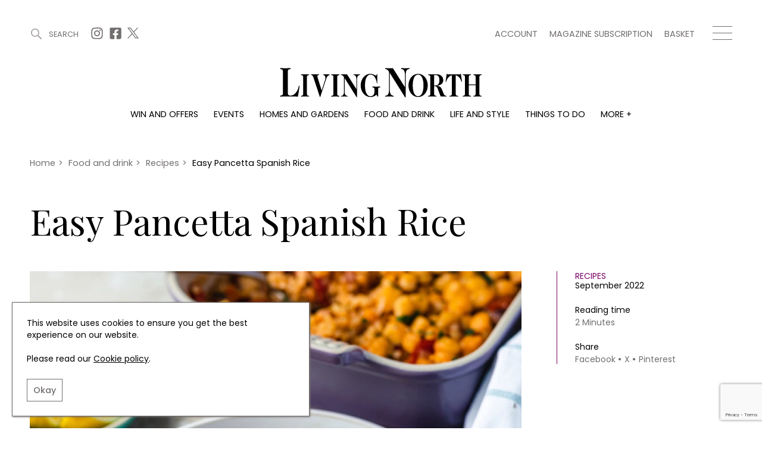

--- FILE ---
content_type: text/html; charset=UTF-8
request_url: https://www.livingnorth.com/article/easy-pancetta-spanish-rice
body_size: 9496
content:
<!doctype html><html
lang="en"><head><meta
charset="utf-8"><meta
http-equiv="X-UA-Compatible" content="IE=edge"><meta
name="viewport" content="width=device-width, initial-scale=1.0"><link
rel="stylesheet" href="/themes/app/assets/dist/app.css?id=cbdceb8f55856b76e240"><title>Easy Pancetta Spanish Rice | Living North</title><meta
name="description" content="Try this easy warming rice recipe by itself or with chicken or sausages."><link
rel="canonical" href="https://www.livingnorth.com/article/easy-pancetta-spanish-rice" /><meta
name="twitter:image" content="https://site-living-north.s3.amazonaws.com/uploads/public/633/598/f3c/633598f3cb8d8456612135.jpg"><meta
name="twitter:card" content="summary_large_image"><meta
name="twitter:site" content="Easy Pancetta Spanish Rice"><meta
name="twitter:title" content="Easy Pancetta Spanish Rice"><meta
name="twitter:description" content="Try this easy warming rice recipe by itself or with chicken or sausages."><meta
name="twitter:creator" content="@Living_North"><meta
property="og:title" content="Easy Pancetta Spanish Rice" /><meta
property="og:type" content="article" /><meta
property="og:description" content="Try this easy warming rice recipe by itself or with chicken or sausages." /><meta
property="og:image" content="https://site-living-north.s3.amazonaws.com/uploads/public/633/598/f13/633598f13ff01891188190.jpg"/><meta
property="og:site_name" content="Living North" /><meta
property="og:url" content="https://www.livingnorth.com/article/easy-pancetta-spanish-rice" /><link
rel="apple-touch-icon" sizes="180x180" href="/themes/app/assets/favicons/apple-touch-icon.png"><link
rel="icon" type="image/png" sizes="32x32" href="/themes/app/assets/favicons/favicon-32x32.png"><link
rel="icon" type="image/png" sizes="16x16" href="/themes/app/assets/favicons/favicon-16x16.png"><link
rel="manifest" href="/themes/app/assets/favicons/site.webmanifest"><link
rel="mask-icon" href="/themes/app/assets/favicons/safari-pinned-tab.svg" color="#abc201"><meta
name="msapplication-TileColor" content="#abc201"><meta
name="theme-color" content="#ffffff"><meta
name="google-site-verification" content="b1HfOKtrUJ2jbhCq23kNtfYE2Rc4pMQA2XcWZTemvhg" /><meta
name="facebook-domain-verification" content="bj8b3k70dyndj3ne8vznip2mnqxnah" /> <script>window.ga=window.ga||function(){(ga.q=ga.q||[]).push(arguments)};ga.l=+new Date;
        ga('create', 'UA-205878902-1', 'auto');</script> <script async defer src='https://www.google-analytics.com/analytics.js'></script>  <script>(function(w,d,s,l,i){w[l]=w[l]||[];w[l].push({'gtm.start':
    new Date().getTime(),event:'gtm.js'});var f=d.getElementsByTagName(s)[0],
    j=d.createElement(s),dl=l!='dataLayer'?'&l='+l:'';j.async=true;j.src=
    'https://www.googletagmanager.com/gtm.js?id='+i+dl;f.parentNode.insertBefore(j,f);
  })(window,document,'script','dataLayer','GTM-WXKBMXG');</script> </head><body>
<noscript><iframe
src="https://www.googletagmanager.com/ns.html?id=GTM-WXKBMXG"
height="0" width="0" style="display:none;visibility:hidden"></iframe></noscript><header
class="c-Header js-header"><div
class="o-Container c-Header__container js-header-container"><div
class="c-Header__top"><div
class="c-Header__topBlock">
<a
href="#" title="Search" class="c-Header__search js-search-button js-open-search">
<svg
width="22px" height="22px" viewBox="0 0 22 22" version="1.1" xmlns="http://www.w3.org/2000/svg" xmlns:xlink="http://www.w3.org/1999/xlink">
<g
id="Symbols" stroke="none" stroke-width="1" fill="none" fill-rule="evenodd">
<g
id="site-search" transform="translate(-1246.000000, -38.000000)" fill="#A6A0A0">
<g
id="Group-3" transform="translate(1246.000000, 38.000000)">
<g
id="site-search-icon">
<g
id="Group">
<path
d="M8.5,0 C13.1934167,0 17,3.80516667 17,8.5 C17,13.1934167 13.1934167,17 8.5,17 C3.80516667,17 0,13.1934167 0,8.5 C0,3.80516667 3.80516667,0 8.5,0 Z M8.5,2 C4.90973617,2 2,4.90973617 2,8.5 C2,12.089388 4.91027695,15 8.5,15 C12.0888472,15 15,12.0888472 15,8.5 C15,4.91027695 12.089388,2 8.5,2 Z" id="Stroke-226"></path>
<path
d="M14.3623306,14.3623306 L14.3623306,14.3623306 C13.8792231,14.845438 13.8792231,15.6263176 14.3623306,16.1094251 L19.8915016,21.6385961 C20.3733735,22.120468 21.1567242,22.120468 21.6385961,21.6385961 C22.120468,21.1567242 22.120468,20.3733735 21.6385961,19.8915016 L16.1094251,14.3623306 C15.6263176,13.8792231 14.845438,13.8792231 14.3623306,14.3623306" id="Fill-227"></path>
</g>
</g>
</g>
</g>
</g>
</svg>
<span>Search</span>
</a><div
class="c-Header__topSocials">
<a
href="https://www.instagram.com/living_north/" title="Instagram" target="_blank" rel="noopener nofollow"
class="c-Header__topSocials-icon">
<svg
width="22" height="22" aria-hidden="true" focusable="false" role="img" xmlns="http://www.w3.org/2000/svg" viewBox="0 0 448 512">
<path
d="M224.1 141c-63.6 0-114.9 51.3-114.9 114.9s51.3 114.9 114.9 114.9S339 319.5 339 255.9 287.7 141 224.1 141zm0 189.6c-41.1 0-74.7-33.5-74.7-74.7s33.5-74.7 74.7-74.7 74.7 33.5 74.7 74.7-33.6 74.7-74.7 74.7zm146.4-194.3c0 14.9-12 26.8-26.8 26.8-14.9 0-26.8-12-26.8-26.8s12-26.8 26.8-26.8 26.8 12 26.8 26.8zm76.1 27.2c-1.7-35.9-9.9-67.7-36.2-93.9-26.2-26.2-58-34.4-93.9-36.2-37-2.1-147.9-2.1-184.9 0-35.8 1.7-67.6 9.9-93.9 36.1s-34.4 58-36.2 93.9c-2.1 37-2.1 147.9 0 184.9 1.7 35.9 9.9 67.7 36.2 93.9s58 34.4 93.9 36.2c37 2.1 147.9 2.1 184.9 0 35.9-1.7 67.7-9.9 93.9-36.2 26.2-26.2 34.4-58 36.2-93.9 2.1-37 2.1-147.8 0-184.8zM398.8 388c-7.8 19.6-22.9 34.7-42.6 42.6-29.5 11.7-99.5 9-132.1 9s-102.7 2.6-132.1-9c-19.6-7.8-34.7-22.9-42.6-42.6-11.7-29.5-9-99.5-9-132.1s-2.6-102.7 9-132.1c7.8-19.6 22.9-34.7 42.6-42.6 29.5-11.7 99.5-9 132.1-9s102.7-2.6 132.1 9c19.6 7.8 34.7 22.9 42.6 42.6 11.7 29.5 9 99.5 9 132.1s2.7 102.7-9 132.1z"></path>
</svg></a>
<a
href="https://www.facebook.com/LivingNorthMagazine/" title="Facebook" target="_blank" rel="noopener nofollow"
class="c-Header__topSocials-icon">
<svg
width="22" height="22" aria-hidden="true" focusable="false" role="img" xmlns="http://www.w3.org/2000/svg" viewBox="0 0 448 512">
<path
d="M400 32H48A48 48 0 0 0 0 80v352a48 48 0 0 0 48 48h137.25V327.69h-63V256h63v-54.64c0-62.15 37-96.48 93.67-96.48 27.14 0 55.52 4.84 55.52 4.84v61h-31.27c-30.81 0-40.42 19.12-40.42 38.73V256h68.78l-11 71.69h-57.78V480H400a48 48 0 0 0 48-48V80a48 48 0 0 0-48-48z"></path>
</svg></a>
<a
href="https://twitter.com/living_north" title="X" target="_blank" rel="noopener nofollow"
class="c-Header__topSocials-icon c-Header__topSocials-icon--x">
<svg
width="19" height="21" aria-hidden="true" focusable="false" role="img" xmlns="http://www.w3.org/2000/svg" viewBox="0 0 595.9 557.73">
<path
d="m52.11 557.73 202.7-218.98 163.77 218.98H595.9L352.88 232.81 568.38 0h-52.11L329.6 201.67 178.77 0H1.45l230.07 307.62L0 557.73h52.11ZM78.08 38.38h81.46l359.72 480.97H437.8L78.08 38.38Z" />
</svg></a></div></div><div
class="c-Header__topBlock"><div
class="c-Header__secondary-menu"><ul
class="c-SecondaryMenu"><li
class="c-SecondaryMenu__link">
<a
href="https://www.livingnorth.com/account" title="Account">
Account
</a></li><li
class="c-SecondaryMenu__link">
<a
href="/magazine-subscription" title="Magazine subscription">
Magazine subscription
</a></li><li
class="c-SecondaryMenu__link">
<a
href="https://www.livingnorth.com/basket" title="Basket">
Basket
</a></li></ul></div><div
class="c-Header__hamburger js-menu-hamburger">
<span></span>
<span></span>
<span></span></div></div></div><div
class="c-Header__logo-container">
<a
href="/" title="Home">
<img
src="https://www.livingnorth.com/themes/app/assets/images/logo-black.svg" alt="Living North" class="c-Header__logo js-logo">
</a></div><ul
class="c-Menu__main"><li
class="c-Menu__main-link">
<a
href="https://www.livingnorth.com/win-and-offers" title="Win and offers" class="c-Menu__main-link--main " >Win and offers</a></li><li
class="c-Menu__main-link">
<a
href="https://www.livingnorth.com/events" title="Events" class="c-Menu__main-link--main " >Events</a></li><li
class="c-Menu__main-link">
<a
href="https://www.livingnorth.com/homes-and-gardens" title="Homes and gardens" class="c-Menu__main-link--main " >Homes and gardens</a></li><li
class="c-Menu__main-link">
<a
href="https://www.livingnorth.com/food-and-drink" title="Food and drink" class="c-Menu__main-link--main " >Food and drink</a></li><li
class="c-Menu__main-link">
<a
href="https://www.livingnorth.com/life-and-style" title="Life and style" class="c-Menu__main-link--main " >Life and style</a></li><li
class="c-Menu__main-link">
<a
href="https://www.livingnorth.com/things-to-do" title="Things to do" class="c-Menu__main-link--main " >Things to do</a></li><li
class="c-Menu__main-link">
<a
href="" title="More +" class=" " >More +</a><ul
class="c-Menu__main-submenu"><li
class="c-Menu__main-submenu-link  ">
<a
href="/magazine-subscription" title="Magazine subscription" >Magazine subscription</a></li><li
class="c-Menu__main-submenu-link  ">
<a
href="https://www.livingnorth.com/newsletter" title="Newsletter" >Newsletter</a></li><li
class="c-Menu__main-submenu-link  ">
<a
href="https://www.livingnorth.com/previous-issues" title="Previous issues" >Previous issues</a></li><li
class="c-Menu__main-submenu-link  ">
<a
href="https://www.livingnorth.com/work-us" title="Work with us" >Work with us</a></li><li
class="c-Menu__main-submenu-link  ">
<a
href="https://www.livingnorth.com/advertise-us" title="Advertise with us" >Advertise with us</a></li><li
class="c-Menu__main-submenu-link  ">
<a
href="https://www.livingnorth.com/contact" title="Contact" >Contact</a></li></ul></li></ul></div><div
class="c-Header__overlay c-Header__overlay--hidden js-overlay-menu"><div
class="o-Container c-Header__overlay-container"><div
class="c-Header__overlay-secondary-menu"><ul
class="c-SecondaryMenu"><li
class="c-SecondaryMenu__link">
<a
href="https://www.livingnorth.com/account" title="Account">
Account
</a></li><li
class="c-SecondaryMenu__link">
<a
href="/magazine-subscription" title="Magazine subscription">
Magazine subscription
</a></li><li
class="c-SecondaryMenu__link">
<a
href="https://www.livingnorth.com/basket" title="Basket">
Basket
</a></li></ul></div><ul
class="c-Menu__overlay"><li
class="c-Menu__overlay-link">
<a
href="https://www.livingnorth.com/win-and-offers" title="Win and offers" class="c-Menu__overlay-link--main " >
Win and offers
</a><ul
class="c-Menu__overlay-submenu"><li
class="c-Menu__overlay-submenu-link  ">
<a
href="https://www.livingnorth.com/win-and-offers/win" title="Win" >Win</a></li><li
class="c-Menu__overlay-submenu-link  ">
<a
href="https://www.livingnorth.com/win-and-offers/offers" title="Offers" >Offers</a></li></ul></li><li
class="c-Menu__overlay-link">
<a
href="https://www.livingnorth.com/events" title="Events" class="c-Menu__overlay-link--main " >
Events
</a><ul
class="c-Menu__overlay-submenu"><li
class="c-Menu__overlay-submenu-link  ">
<a
href="https://www.livingnorth.com/tickets" title="Tickets" >Tickets</a></li><li
class="c-Menu__overlay-submenu-link  ">
<a
href="https://www.livingnorth.com/events/christmas" title="Christmas" >Christmas</a></li><li
class="c-Menu__overlay-submenu-link  ">
<a
href="https://www.livingnorth.com/events/live" title="Live" >Live</a></li><li
class="c-Menu__overlay-submenu-link  ">
<a
href="https://www.livingnorth.com/exhibit-us" title="Exhibit with us" >Exhibit with us</a></li><li
class="c-Menu__overlay-submenu-link  ">
<a
href="https://www.livingnorth.com/awards" title="Awards" >Awards</a></li></ul></li><li
class="c-Menu__overlay-link">
<a
href="https://www.livingnorth.com/homes-and-gardens" title="Homes and gardens" class="c-Menu__overlay-link--main " >
Homes and gardens
</a><ul
class="c-Menu__overlay-submenu"><li
class="c-Menu__overlay-submenu-link  ">
<a
href="https://www.livingnorth.com/homes-and-gardens/property" title="Property" >Property</a></li><li
class="c-Menu__overlay-submenu-link  ">
<a
href="https://www.livingnorth.com/homes-and-gardens/interiors" title="Interiors" >Interiors</a></li><li
class="c-Menu__overlay-submenu-link  ">
<a
href="https://www.livingnorth.com/homes-and-gardens/gardens" title="Gardens" >Gardens</a></li></ul></li><li
class="c-Menu__overlay-link">
<a
href="https://www.livingnorth.com/food-and-drink" title="Food and drink" class="c-Menu__overlay-link--main " >
Food and drink
</a><ul
class="c-Menu__overlay-submenu"><li
class="c-Menu__overlay-submenu-link  ">
<a
href="https://www.livingnorth.com/food-and-drink/recipes" title="Recipes" >Recipes</a></li><li
class="c-Menu__overlay-submenu-link  ">
<a
href="https://www.livingnorth.com/food-and-drink/reviews" title="Reviews" >Reviews</a></li><li
class="c-Menu__overlay-submenu-link  ">
<a
href="https://www.livingnorth.com/food-and-drink/eat-and-drink" title="Eat and Drink" >Eat and Drink</a></li></ul></li><li
class="c-Menu__overlay-link">
<a
href="https://www.livingnorth.com/life-and-style" title="Life and style" class="c-Menu__overlay-link--main " >
Life and style
</a><ul
class="c-Menu__overlay-submenu"><li
class="c-Menu__overlay-submenu-link  ">
<a
href="https://www.livingnorth.com/life-and-style/fashion" title="Fashion" >Fashion</a></li><li
class="c-Menu__overlay-submenu-link  ">
<a
href="https://www.livingnorth.com/life-and-style/health-and-beauty" title="Health and beauty" >Health and beauty</a></li><li
class="c-Menu__overlay-submenu-link  ">
<a
href="https://www.livingnorth.com/life-and-style/weddings" title="Weddings" >Weddings</a></li><li
class="c-Menu__overlay-submenu-link  ">
<a
href="https://www.livingnorth.com/life-and-style/family" title="Family" >Family</a></li><li
class="c-Menu__overlay-submenu-link  ">
<a
href="https://www.livingnorth.com/life-and-style/people" title="People" >People</a></li><li
class="c-Menu__overlay-submenu-link  ">
<a
href="https://www.livingnorth.com/life-and-style/travel" title="Travel" >Travel</a></li></ul></li><li
class="c-Menu__overlay-link">
<a
href="https://www.livingnorth.com/things-to-do" title="Things to do" class="c-Menu__overlay-link--main " >
Things to do
</a><ul
class="c-Menu__overlay-submenu"><li
class="c-Menu__overlay-submenu-link  ">
<a
href="https://www.livingnorth.com/things-to-do/whats-on" title="What&#039;s on" >What&#039;s on</a></li><li
class="c-Menu__overlay-submenu-link  ">
<a
href="https://www.livingnorth.com/things-to-do/staying-in" title="Staying in" >Staying in</a></li><li
class="c-Menu__overlay-submenu-link  ">
<a
href="https://www.livingnorth.com/things-to-do/places-go" title="Places to go" >Places to go</a></li></ul></li><li
class="c-Menu__overlay-link">
<a
href="" title="More +" class="c-Menu__overlay-link--main " >
More +
</a><ul
class="c-Menu__overlay-submenu"><li
class="c-Menu__overlay-submenu-link  ">
<a
href="/magazine-subscription" title="Magazine subscription" >Magazine subscription</a></li><li
class="c-Menu__overlay-submenu-link  ">
<a
href="https://www.livingnorth.com/newsletter" title="Newsletter" >Newsletter</a></li><li
class="c-Menu__overlay-submenu-link  ">
<a
href="https://www.livingnorth.com/previous-issues" title="Previous issues" >Previous issues</a></li><li
class="c-Menu__overlay-submenu-link  ">
<a
href="https://www.livingnorth.com/work-us" title="Work with us" >Work with us</a></li><li
class="c-Menu__overlay-submenu-link  ">
<a
href="https://www.livingnorth.com/advertise-us" title="Advertise with us" >Advertise with us</a></li><li
class="c-Menu__overlay-submenu-link  ">
<a
href="https://www.livingnorth.com/contact" title="Contact" >Contact</a></li></ul></li></ul></div></div></header><div
class="c-Search c-Search--hidden js-search"><div
class="o-Container o-Container--padded c-Search__container"><div
class="c-Search__header js-search-box"><div
class="c-Search__close js-close-search">
<img
src="https://www.livingnorth.com/themes/app/assets/images/icons/close-icon.svg" alt="Close search"></div></div></div> <script>const algoliaApiKey = '85ff37b59ccd851e59a98ae71686a9ed';
        const algoliaApplicationId = 'FF6XV39JUA';
        const algoliaPrefix = 'production';</script> <div
class="c-Search__tabs"><div
class="o-Container o-Container--padded"><div
class="c-Search__tabs-content">
<button
class="c-Search__tab js-article-search-tab">Articles (0)</button>
<button
class="c-Search__tab js-offer-search-tab">Win and offers (0)</button>
<button
class="c-Search__tab js-event-search-tab">Events (0)</button>
<button
class="c-Search__tab js-award-search-tab">Awards (0)</button></div></div></div><div
class="c-Search__results"><div
class="o-Container o-Container--padded"><div
class="js-article-search-results"></div><div
class="js-offer-search-results"></div><div
class="js-event-search-results"></div><div
class="js-award-search-results"></div></div></div></div><div
class="js-custom-accent-color" data-color-set="dark-pink"></div><section
class="c-Popup js-sign-up-form-popup" data-timer="5"><div
class="c-Popup__container"><div
class="c-Popup__content">
<img
class="c-Popup__close js-popup-close" src="https://www.livingnorth.com/themes/app/assets/images/icons/white-close-icon.svg" alt="Close" /><p
class="c-Popup__title">Join Our World... Sign up for our exclusive newsletter.</p><form
class="c-SignUpFormPopup__form"
data-request="signUpFormPopup_main::onSubmit"
method="post"
data-request-success
data-request-flash
data-request-complete="resetRecaptcha()"
data-request-validate><div
class="c-Form__floating-labels-item">
<input
class="c-Form__floating-labels-input" placeholder="Email address" type="email" name="email" id="sign_up_popup_email" required>
<label
class="c-Form__floating-labels-label" for="sign_up_popup_email">Email address</label>
<button
class="c-Form__floating-labels-button" type="submit">Sign up</button></div><div
class="c-Form__recaptcha">
<input
type="hidden" name="g-recaptcha-response" class="g-recaptcha-response-placeholder"> <script>if (!document.querySelector('script[src^="https://www.google.com/recaptcha/api.js"]')) {
        window.resetRecaptcha = window.resetRecaptcha ? window.resetRecaptcha : function resetRecaptcha() {
            var pageURL = window.location.href.split('?')[0].split('#')[0];
            var action = pageURL.substr(pageURL.lastIndexOf('/') + 1).replace('/', '').replace(/[^a-zA-Z0-9]/g,'_');
            grecaptcha.execute('6Le5NqEaAAAAALHGEdRuWHDHIapXbZaqCZLrb7Br', { action: action })
                .then(function (token) {
                    var responses = document.getElementsByClassName('g-recaptcha-response-placeholder');

                    for (let i = 0; i < responses.length; i++) {
                        responses[i].value = token;
                    }
                });
        }

        window.onloadRecaptchaCallback = window.onloadRecaptchaCallback ? window.onloadRecaptchaCallback : function onloadRecaptchaCallback() {
            grecaptcha.ready(function() {
                resetRecaptcha();
                var oneHundredSeconds = 100000;

                // Recaptchas expire after 120 seconds, so this forces a refresh just before that
                setInterval(resetRecaptcha, oneHundredSeconds);
            });
        }

        var newScript = document.createElement('script');
        newScript.src = 'https://www.google.com/recaptcha/api.js?onload=onloadRecaptchaCallback&render=6Le5NqEaAAAAALHGEdRuWHDHIapXbZaqCZLrb7Br';
        newScript.async = true;
        newScript.defer = true;

        document.head.appendChild(newScript);
    }</script> <p
data-validate-for="g-recaptcha-response" class="o-ErrorMessage"></p></div><div
class="c-Form__privacy">
<input
type="checkbox" name="privacy_policy" value="1" id="sign_up_popup_privacy_policy" required>
<label
for="sign_up_popup_privacy_policy">
By signing up to receive our newsletter, you accept our
<a
href="/privacy-policy" title="Privacy policy">Privacy policy</a>
and <a
href="/terms-conditions" title="Terms and Conditions">Terms and Conditions</a>.
We will never share any of your personal data and you can unsubscribe at any time.
</label></div></form></div><div
class="c-Popup__image-area">
<picture>
<source
class="c-Popup__image"
srcset="https://www.livingnorth.com/themes/app/assets/images/lazy-fallback.svg"
data-srcset="/images/media/popups/Winter%2026%20Pop%20Up.jpg?fm=webp&w=600"
type="image/webp">
<source
class="c-Popup__image"
srcset="https://www.livingnorth.com/themes/app/assets/images/lazy-fallback.svg"
data-srcset="/images/media/popups/Winter%2026%20Pop%20Up.jpg?fm=jpg&w=600"
type="image/jpeg">
<img
class="c-Popup__image"
src="https://www.livingnorth.com/themes/app/assets/images/lazy-fallback.svg"
data-src="/images/media/popups/Winter%2026%20Pop%20Up.jpg?q=92&fm=pjpq&w=600"
data-srcset="/images/media/popups/Winter%2026%20Pop%20Up.jpg?q=92&fm=pjpq&w=600 1x,
/images/media/popups/Winter%2026%20Pop%20Up.jpg?q=92&fm=pjpq&w=800 2x"
alt="Join Our World... Sign up for our exclusive newsletter.">
</picture></div></div></section><section
class="c-Popup js-subscription-popup" data-timer="240"><div
class="c-Popup__container"><div
class="c-Popup__content">
<img
class="c-Popup__close js-popup-close" src="https://www.livingnorth.com/themes/app/assets/images/icons/white-close-icon.svg" alt="Close" /><p
class="c-Popup__title">Be inspired every day with Living North</p><div
class="c-SubscriptionPopup__text">Subscribe today and get every issue delivered direct to your door</div>
<a
href="/magazine-subscription" class="c-SubscriptionPopup__button" >
Subscribe Now
</a></div><div
class="c-Popup__image-area">
<picture>
<source
class="c-Popup__image"
srcset="https://www.livingnorth.com/themes/app/assets/images/lazy-fallback.svg"
data-srcset="/images/media/popups/Winter%2026%20Pop%20Up.jpg?fm=webp&w=600"
type="image/webp">
<source
class="c-Popup__image"
srcset="https://www.livingnorth.com/themes/app/assets/images/lazy-fallback.svg"
data-srcset="/images/media/popups/Winter%2026%20Pop%20Up.jpg?fm=jpg&w=600"
type="image/jpeg">
<img
class="c-Popup__image"
src="https://www.livingnorth.com/themes/app/assets/images/lazy-fallback.svg"
data-src="/images/media/popups/Winter%2026%20Pop%20Up.jpg?q=92&fm=pjpq&w=600"
data-srcset="/images/media/popups/Winter%2026%20Pop%20Up.jpg?q=92&fm=pjpq&w=600 1x,
/images/media/popups/Winter%2026%20Pop%20Up.jpg?q=92&fm=pjpq&w=800 2x"
alt="Be inspired every day with Living North">
</picture></div></div></section><main><section
class="c-SubHeader"><div
class="o-Container o-Container--padded"><div
class="c-SubHeader__breadcrumbs"><ol
class="c-Breadcrumbs c-Breadcrumbs--main" typeof="BreadcrumbList" vocab="https://schema.org/"><li
class="c-Breadcrumbs__item " property="itemListElement" typeof="ListItem">
<a
property="item" typeof="WebPage" href="/">
<span
property="name">
Home
</span>
</a><meta
property="position" content="1"></li><li
class="c-Breadcrumbs__item " property="itemListElement" typeof="ListItem">
<span
class="c-Breadcrumbs__divider">></span>
<a
property="item" typeof="WebPage" href="/food-and-drink">
<span
property="name">
Food and drink
</span>
</a><meta
property="position" content="2"></li><li
class="c-Breadcrumbs__item " property="itemListElement" typeof="ListItem">
<span
class="c-Breadcrumbs__divider">></span>
<a
property="item" typeof="WebPage" href="/food-and-drink/recipes">
<span
property="name">
Recipes
</span>
</a><meta
property="position" content="3"></li><li
class="c-Breadcrumbs__item c-Breadcrumbs__item--active" property="itemListElement" typeof="ListItem">
<span
class="c-Breadcrumbs__divider">></span>
<a
property="item" typeof="WebPage" href="/article/easy-pancetta-spanish-rice">
<span
property="name">
Easy Pancetta Spanish Rice
</span>
</a><meta
property="position" content="4"></li></ol></div><div
class="c-SubHeader__content"><h1 class="c-SubHeader__page-title c-SubHeader__page-title--left">
Easy Pancetta Spanish Rice</h1></div></div></section><div
class="c-ArticleDetail"><div
class="o-Container o-Container--padded"><div
class="c-ArticleDetail__content"><div
class="c-ArticleDetail__image-area c-Tag__parent">
<picture>
<source
class="c-ArticleDetail__image"
srcset="https://www.livingnorth.com/themes/app/assets/images/lazy-fallback.svg"
data-srcset="/images/media/articles/food-and-drink/recipes/winter%20warmer%20recipes/Warming%20recipes%20Features3.jpg?fm=webp&w=1000"
type="image/webp">
<source
class="c-ArticleDetail__image"
srcset="https://www.livingnorth.com/themes/app/assets/images/lazy-fallback.svg"
data-srcset="/images/media/articles/food-and-drink/recipes/winter%20warmer%20recipes/Warming%20recipes%20Features3.jpg?fm=jpg&w=1000"
type="image/jpeg">
<img
class="c-ArticleDetail__image"
fetchpriority="high"
src="https://www.livingnorth.com/themes/app/assets/images/lazy-fallback.svg"
data-src="/images/media/articles/food-and-drink/recipes/winter%20warmer%20recipes/Warming%20recipes%20Features3.jpg?fm=pjpg&w=1000&q=95"
data-srcset="/images/media/articles/food-and-drink/recipes/winter%20warmer%20recipes/Warming%20recipes%20Features3.jpg?fm=pjpg&w=1000&q=95 1x,
/images/media/articles/food-and-drink/recipes/winter%20warmer%20recipes/Warming%20recipes%20Features3.jpg?fm=pjpg&w=1300&q=95 2x"
alt="Easy Pancetta Spanish Rice">
</picture></div><div
class="c-ArticleDetail__details"><div
class="c-ArticleDetail__detailsContent">
<a
href="https://www.livingnorth.com/food-and-drink/recipes" title="Recipes" class="c-ArticleDetail__category">Recipes</a><div
class="c-ArticleDetail__publish-date">September 2022</div><div
class="c-ArticleDetail__reading-time">
Reading time
<span>2 Minutes</span></div><div
class="c-ArticleDetail__share">
<span>Share</span><div
class="c-ArticleDetail__share-links"><div
data-network="facebook" class="st-custom-button">Facebook</div><div
data-network="twitter" class="st-custom-button">X</div><div
data-network="pinterest" class="st-custom-button">Pinterest</div></div></div></div></div></div><div
class="c-ArticleDetail__intro">
Try this easy warming rice recipe by itself or with chicken or sausages.</div></div></div><section
class="c-BillboardAdvertisement c-BillboardAdvertisement--article"><div
class="c-Advertisement__billboard-container"><div
class="c-Advertisement__billboard">
<a
href="https://www.livingnorth.com/newsletter" title="Living North Newsletter"  data-ga=Living-North-Newsletter data-ga-event-category=Living-North-Newsletter::https://www.livingnorth.com/article/easy-pancetta-spanish-rice data-ga-event-label=->
<picture>
<source
class="c-Advertisement__billboard-image c-Advertisement__image--mobile"
srcset="https://www.livingnorth.com/themes/app/assets/images/lazy-fallback.svg"
data-srcset="/images/media/advertising/Living%20North%20Dark%20Purple%20Newsletter%20Blocks/advertisingnewsletter-colour-blocksdarkpurple362x200pxdarkpurple.jpg?fm=webp&w=362"
type="image/webp">
<source
class="c-Advertisement__billboard-image c-Advertisement__image--mobile"
srcset="https://www.livingnorth.com/themes/app/assets/images/lazy-fallback.svg"
data-srcset="/images/media/advertising/Living%20North%20Dark%20Purple%20Newsletter%20Blocks/advertisingnewsletter-colour-blocksdarkpurple362x200pxdarkpurple.jpg?fm=jpg&w=362"
type="image/jpeg">
<img
class="c-Advertisement__billboard-image c-Advertisement__image--mobile"
src="https://www.livingnorth.com/themes/app/assets/images/lazy-fallback.svg"
data-src="/images/media/advertising/Living%20North%20Dark%20Purple%20Newsletter%20Blocks/advertisingnewsletter-colour-blocksdarkpurple362x200pxdarkpurple.jpg?fm=pjpg&w=362&q=98"
data-srcset="/images/media/advertising/Living%20North%20Dark%20Purple%20Newsletter%20Blocks/advertisingnewsletter-colour-blocksdarkpurple362x200pxdarkpurple.jpg?fm=pjpg&w=362&q=98 1x,
/images/media/advertising/Living%20North%20Dark%20Purple%20Newsletter%20Blocks/advertisingnewsletter-colour-blocksdarkpurple362x200pxdarkpurple.jpg?fm=pjpg&w=500&q=98 2x"
alt="Living North Newsletter">
</picture>
</a>
<a
href="https://www.livingnorth.com/newsletter" title="Living North Newsletter"  data-ga=Living-North-Newsletter data-ga-event-category=Living-North-Newsletter::https://www.livingnorth.com/article/easy-pancetta-spanish-rice data-ga-event-label=->
<picture>
<source
class="c-Advertisement__billboard-image c-Advertisement__image--desktop"
srcset="https://www.livingnorth.com/themes/app/assets/images/lazy-fallback.svg"
data-srcset="/images/media/advertising/Living%20North%20Dark%20Purple%20Newsletter%20Blocks/advertisingnewsletter-colour-blocksdarkpurple970x250pxdarkpurple.jpg?fm=webp&w=970"
type="image/webp">
<source
class="c-Advertisement__billboard-image c-Advertisement__image--desktop"
srcset="https://www.livingnorth.com/themes/app/assets/images/lazy-fallback.svg"
data-srcset="/images/media/advertising/Living%20North%20Dark%20Purple%20Newsletter%20Blocks/advertisingnewsletter-colour-blocksdarkpurple970x250pxdarkpurple.jpg?fm=jpg&w=970"
type="image/jpeg">
<img
class="c-Advertisement__billboard-image c-Advertisement__image--desktop"
src="https://www.livingnorth.com/themes/app/assets/images/lazy-fallback.svg"
data-src="/images/media/advertising/Living%20North%20Dark%20Purple%20Newsletter%20Blocks/advertisingnewsletter-colour-blocksdarkpurple970x250pxdarkpurple.jpg?fm=pjpg&w=970&q=98"
data-srcset="/images/media/advertising/Living%20North%20Dark%20Purple%20Newsletter%20Blocks/advertisingnewsletter-colour-blocksdarkpurple970x250pxdarkpurple.jpg?fm=pjpg&w=970&q=98 1x,
/images/media/advertising/Living%20North%20Dark%20Purple%20Newsletter%20Blocks/advertisingnewsletter-colour-blocksdarkpurple970x250pxdarkpurple.jpg?fm=pjpg&w=970&q=98 2x"
alt="Living North Newsletter">
</picture>
</a></div></div></section><div
class="c-ArticleDetail__sections"><section
class="c-Recipe" id="ayzg3akd"><div
class="o-Container o-Container--padded"><div
class="c-Recipe__container"><div
class="c-Recipe__details"><div
class="c-Recipe__info-block"><div
class="c-Recipe__info-block-label">Serves:</div><div
class="c-Recipe__info-block-value">4</div></div><div
class="c-Recipe__info-block"><div
class="c-Recipe__info-block-label">Preparation time:</div><div
class="c-Recipe__info-block-value">20 minutes</div></div><div
class="c-Recipe__info-block"><div
class="c-Recipe__info-block-label">Cooking time:</div><div
class="c-Recipe__info-block-value">20 minutes + resting</div></div></div><div
class="c-Recipe__content"><div
class="c-Recipe__ingredients"><div
class="c-Recipe__content-title">Ingredients</div><ul
class="c-Recipe__ingredient-list"><li
class="c-Recipe__ingredient">
2tbsp olive oil</li><li
class="c-Recipe__ingredient">
130g pancetta, or use streaky bacon or chorizo</li><li
class="c-Recipe__ingredient">
1 onion, finely chopped</li><li
class="c-Recipe__ingredient">
3 stalks celery, finely diced</li><li
class="c-Recipe__ingredient">
1 large carrot, finely diced</li><li
class="c-Recipe__ingredient">
4 cloves garlic, crushed</li><li
class="c-Recipe__ingredient">
3 large or six small tomatoes, roughly chopped</li><li
class="c-Recipe__ingredient">
1tsp smoked, sweet paprika</li><li
class="c-Recipe__ingredient">
300g paella rice or use risotto rice</li><li
class="c-Recipe__ingredient">
Salt &amp; pepper</li><li
class="c-Recipe__ingredient">
600ml stock</li><li
class="c-Recipe__ingredient">
Large handful flat leaf parsley, chopped</li><li
class="c-Recipe__ingredient">
400g tin chickpeas</li><li
class="c-Recipe__ingredient">
Lemon wedges</li></ul></div><div
class="c-Recipe__method"><div
class="c-Recipe__content-title">Method</div><div
class="c-Recipe__method-step-list"><p><b>1.</b> Preheat the oven to 180˚c
<br>
<br><b>2.</b> Heat a little olive oil in an oven proof casserole or frying pan and add the pancetta. Fry until golden. Add the onion, celery, carrot and garlic and cook until softened.
<br>
<br><b>3.</b> Add the tomatoes, paprika and rice and seasoning and stir together. Add the stock and parsley and stir again. If using a frying pan, transfer the mixture to a baking dish.
<br>
<br><b>4.</b> Drain and rinse the chickpeas and shake them over the rice mixture. Cover the baking dish with foil or put the lid on the casserole and bake for 20 minutes. Check carefully to see if the rice is cooked and put the dish back in for a further ten minutes if not. Different brands of rice have different cooking times.
<br>
<br><b>5.</b> Serve with lemon wedges.
<br>
<br><i>lovecelery.co.uk </i></p></div></div> <script type="application/ld+json">{"@context":"http:\/\/schema.org","@type":"Recipe","name":"Easy Pancetta Spanish Rice ","description":"Try this easy warming rice recipe by itself or with chicken or sausages. \r\n","image":"https:\/\/www.livingnorth.com\/media\/\/articles\/food-and-drink\/recipes\/winter warmer recipes\/Warming recipes Features3.jpg","author":{"@type":"Organization","name":"Living North","url":"https:\/\/www.livingnorth.com","logo":"https:\/\/www.livingnorth.com\/themes\/app\/assets\/images\/logo.png"},"keywords":"Spanish rice, lunch, dinner, easy recipe, winter warmer","recipeYield":4,"cookTime":"PT0H20M","prepTime":"PT0H20M","cookingMethod":"Hob","recipeCategory":"lunch, rice, dinner","recipeIngredient":["2tbsp olive oil ","130g pancetta, or use streaky bacon or chorizo ","1 onion, finely chopped","3 stalks celery, finely diced ","1 large carrot, finely diced ","4 cloves garlic, crushed ","3 large or six small tomatoes, roughly chopped ","1tsp smoked, sweet paprika","300g paella rice or use risotto rice ","Salt & pepper","600ml stock ","Large handful flat leaf parsley, chopped","400g tin chickpeas ","Lemon wedges "],"recipeInstructions":[]}</script> </div></div></div></section> <script type="application/ld+json">{"@context":"http:\/\/schema.org","@type":"Article","headline":"Easy Pancetta Spanish Rice","datePublished":"2022-09-29T00:00:00+01:00","publisher":{"@type":"Organization","name":"Living North","url":"https:\/\/www.livingnorth.com","logo":{"@type":"ImageObject","url":"https:\/\/www.livingnorth.com\/themes\/app\/assets\/images\/logo.png"}},"image":"https:\/\/www.livingnorth.com\/images\/media\/articles\/food-and-drink\/recipes\/winter%20warmer%20recipes\/Warming%20recipes%20Features3.jpg?","dateModified":"2026-01-21T01:01:14+00:00","author":{"@type":"Organization","name":"Living North","url":"https:\/\/www.livingnorth.com","logo":"https:\/\/www.livingnorth.com\/themes\/app\/assets\/images\/logo.png"},"mainEntityOfPage":"https:\/\/www.livingnorth.com\/article\/easy-pancetta-spanish-rice"}</script> <section
class="c-RelatedArticles" id="relatedArticles_main"><div
class="o-Container o-Container--padded"><div
class="c-RelatedArticles__content"><h3 class="c-PanelTitle"><span>Related articles</span></h3><div
class="c-RelatedArticles__articles"><div
class="c-RelatedArticles__article">
<a
href="https://www.livingnorth.com/article/tomato-and-spinach-fish-stew" title="Tomato and Spinach Fish Stew" class="c-RelatedArticles__article-image-area c-Tag__parent">
<picture>
<source
class="c-RelatedArticles__article-image"
srcset="https://www.livingnorth.com/themes/app/assets/images/lazy-fallback.svg"
data-srcset="/images/media/articles/food-and-drink/recipes/fast%20family%20recipes/800px-width-x-600px-height-landscape2.jpg?fm=webp&w=500"
type="image/webp">
<source
class="c-RelatedArticles__article-image"
srcset="https://www.livingnorth.com/themes/app/assets/images/lazy-fallback.svg"
data-srcset="/images/media/articles/food-and-drink/recipes/fast%20family%20recipes/800px-width-x-600px-height-landscape2.jpg?fm=jpg&w=500"
type="image/jpeg">
<img
class="c-RelatedArticles__article-image"
src="https://www.livingnorth.com/themes/app/assets/images/lazy-fallback.svg"
data-src="/images/media/articles/food-and-drink/recipes/fast%20family%20recipes/800px-width-x-600px-height-landscape2.jpg?q=92&fm=pjpq&w=500"
data-srcset="/images/media/articles/food-and-drink/recipes/fast%20family%20recipes/800px-width-x-600px-height-landscape2.jpg?q=92&fm=pjpq&w=500 1x,
/images/media/articles/food-and-drink/recipes/fast%20family%20recipes/800px-width-x-600px-height-landscape2.jpg?q=92&fm=pjpq&w=700 2x"
alt="Tomato and Spinach Fish Stew">
</picture>
</a>
<a
href="https://www.livingnorth.com/food-and-drink/recipes" title="Recipes" class="c-RelatedArticles__article-category">Recipes</a>
<a
href="https://www.livingnorth.com/article/tomato-and-spinach-fish-stew" title="Tomato and Spinach Fish Stew" class="c-RelatedArticles__article-title-url"><h4 class="c-RelatedArticles__article-title">Tomato and Spinach Fish Stew</h4>
</a></div><div
class="c-RelatedArticles__article">
<a
href="https://www.livingnorth.com/article/perfect-pasta-recipes-make-ahead-great-north-run" title="The Perfect Pasta Recipes To Make Ahead of the Great North Run" class="c-RelatedArticles__article-image-area c-Tag__parent">
<picture>
<source
class="c-RelatedArticles__article-image"
srcset="https://www.livingnorth.com/themes/app/assets/images/lazy-fallback.svg"
data-srcset="/images/media/articles/food-and-drink/recipes/GNR%202022%20Recipes%20Group/GNR%20Feature.jpg?fm=webp&w=500"
type="image/webp">
<source
class="c-RelatedArticles__article-image"
srcset="https://www.livingnorth.com/themes/app/assets/images/lazy-fallback.svg"
data-srcset="/images/media/articles/food-and-drink/recipes/GNR%202022%20Recipes%20Group/GNR%20Feature.jpg?fm=jpg&w=500"
type="image/jpeg">
<img
class="c-RelatedArticles__article-image"
src="https://www.livingnorth.com/themes/app/assets/images/lazy-fallback.svg"
data-src="/images/media/articles/food-and-drink/recipes/GNR%202022%20Recipes%20Group/GNR%20Feature.jpg?q=92&fm=pjpq&w=500"
data-srcset="/images/media/articles/food-and-drink/recipes/GNR%202022%20Recipes%20Group/GNR%20Feature.jpg?q=92&fm=pjpq&w=500 1x,
/images/media/articles/food-and-drink/recipes/GNR%202022%20Recipes%20Group/GNR%20Feature.jpg?q=92&fm=pjpq&w=700 2x"
alt="The Perfect Pasta Recipes To Make Ahead of the Great North Run">
</picture>
</a>
<a
href="https://www.livingnorth.com/food-and-drink/recipes" title="Recipes" class="c-RelatedArticles__article-category">Recipes</a>
<a
href="https://www.livingnorth.com/article/perfect-pasta-recipes-make-ahead-great-north-run" title="The Perfect Pasta Recipes To Make Ahead of the Great North Run" class="c-RelatedArticles__article-title-url"><h4 class="c-RelatedArticles__article-title">The Perfect Pasta Recipes To Make Ahead of the Great North Run</h4>
</a></div><div
class="c-RelatedArticles__article">
<a
href="https://www.livingnorth.com/article/review-victors-newcastle-quayside" title="Review: Victors, Newcastle Quayside" class="c-RelatedArticles__article-image-area c-Tag__parent">
<picture>
<source
class="c-RelatedArticles__article-image"
srcset="https://www.livingnorth.com/themes/app/assets/images/lazy-fallback.svg"
data-srcset="/images/media/articles/food-and-drink/reviews/Victors/WEB%20HEAD%20IMAGE%20SIZE%201.png?fm=webp&w=500"
type="image/webp">
<source
class="c-RelatedArticles__article-image"
srcset="https://www.livingnorth.com/themes/app/assets/images/lazy-fallback.svg"
data-srcset="/images/media/articles/food-and-drink/reviews/Victors/WEB%20HEAD%20IMAGE%20SIZE%201.png?fm=jpg&w=500"
type="image/jpeg">
<img
class="c-RelatedArticles__article-image"
src="https://www.livingnorth.com/themes/app/assets/images/lazy-fallback.svg"
data-src="/images/media/articles/food-and-drink/reviews/Victors/WEB%20HEAD%20IMAGE%20SIZE%201.png?q=92&fm=pjpq&w=500"
data-srcset="/images/media/articles/food-and-drink/reviews/Victors/WEB%20HEAD%20IMAGE%20SIZE%201.png?q=92&fm=pjpq&w=500 1x,
/images/media/articles/food-and-drink/reviews/Victors/WEB%20HEAD%20IMAGE%20SIZE%201.png?q=92&fm=pjpq&w=700 2x"
alt="Review: Victors, Newcastle Quayside">
</picture>
</a>
<a
href="https://www.livingnorth.com/food-and-drink/reviews" title="Reviews" class="c-RelatedArticles__article-category">Reviews</a>
<a
href="https://www.livingnorth.com/article/review-victors-newcastle-quayside" title="Review: Victors, Newcastle Quayside" class="c-RelatedArticles__article-title-url"><h4 class="c-RelatedArticles__article-title">Review: Victors, Newcastle Quayside</h4>
</a></div><div
class="c-RelatedArticles__article">
<a
href="https://www.livingnorth.com/article/must-try-cafes-and-restaurants-wakefield" title="Must-Try Cafés and Restaurants in Wakefield" class="c-RelatedArticles__article-image-area c-Tag__parent">
<picture>
<source
class="c-RelatedArticles__article-image"
srcset="https://www.livingnorth.com/themes/app/assets/images/lazy-fallback.svg"
data-srcset="/images/media/articles/food-and-drink/eat-and-drink/Wakefield%20GF%2022/800px-width-x-600px-height-landscape4.jpg?fm=webp&w=500"
type="image/webp">
<source
class="c-RelatedArticles__article-image"
srcset="https://www.livingnorth.com/themes/app/assets/images/lazy-fallback.svg"
data-srcset="/images/media/articles/food-and-drink/eat-and-drink/Wakefield%20GF%2022/800px-width-x-600px-height-landscape4.jpg?fm=jpg&w=500"
type="image/jpeg">
<img
class="c-RelatedArticles__article-image"
src="https://www.livingnorth.com/themes/app/assets/images/lazy-fallback.svg"
data-src="/images/media/articles/food-and-drink/eat-and-drink/Wakefield%20GF%2022/800px-width-x-600px-height-landscape4.jpg?q=92&fm=pjpq&w=500"
data-srcset="/images/media/articles/food-and-drink/eat-and-drink/Wakefield%20GF%2022/800px-width-x-600px-height-landscape4.jpg?q=92&fm=pjpq&w=500 1x,
/images/media/articles/food-and-drink/eat-and-drink/Wakefield%20GF%2022/800px-width-x-600px-height-landscape4.jpg?q=92&fm=pjpq&w=700 2x"
alt="Must-Try Cafés and Restaurants in Wakefield">
</picture>
</a>
<a
href="https://www.livingnorth.com/food-and-drink/eat-and-drink" title="Eat and Drink" class="c-RelatedArticles__article-category">Eat and Drink</a>
<a
href="https://www.livingnorth.com/article/must-try-cafes-and-restaurants-wakefield" title="Must-Try Cafés and Restaurants in Wakefield" class="c-RelatedArticles__article-title-url"><h4 class="c-RelatedArticles__article-title">Must-Try Cafés and Restaurants in Wakefield</h4>
</a></div></div></div></div></section></div></main><footer
class="c-Footer"><div
class="o-Container c-Footer__container"><ul
class="c-Footer__useful-links"><li
class="c-Footer__link">
<a
href="https://www.livingnorth.com/terms-conditions" title="Terms and Conditions">Terms and Conditions</a></li><li
class="c-Footer__link">
<a
href="https://www.livingnorth.com/privacy-policy" title="Privacy Policy">Privacy Policy</a></li><li
class="c-Footer__link">
<a
href="https://www.livingnorth.com/cookie-policy" title="Cookie Policy">Cookie Policy</a></li><li
class="c-Footer__link">
<a
href="https://www.livingnorth.com/contact" title="Contact us">Contact us</a></li></ul><div
class="c-Footer__info"><div
class="c-Footer__social-media-links">
<a
class="c-Footer__social-media-link" title="Instagram" target="_blank" href="https://www.instagram.com/living_north/">Instagram</a>
<a
class="c-Footer__social-media-link" title="Facebook" href="https://www.facebook.com/LivingNorthMagazine/" target="_blank">Facebook</a>
<a
class="c-Footer__social-media-link" title="X" href="https://twitter.com/living_north" target="_blank">X</a></div><div
class="c-Footer__jump">
<a
href="https://www.wesayhowhigh.com/" target="_blank" rel="nofollow" title="Jump Up Limited">
Site by
<svg
xmlns="http://www.w3.org/2000/svg" width="94" height="30" viewBox="0 0 94 30">
<path
fill="#000000" d="M83.0209483,0.0114425982 L80.5157891,0.0114425982 L80.5159019,2.05660876 L82.8521941,2.05660876 C88.1729659,2.05660876 91.8043926,4.5277568 91.8043926,9.25728852 L91.8043926,9.34248489 C91.8043926,13.7736027 88.0877433,16.6709592 82.5978793,16.6709592 L80.5157891,16.6709592 L80.5157891,18.7161254 L82.4716237,18.7161254 C88.6367297,18.7161254 94,15.4779834 94,9.21457704 L94,9.12938066 C94,3.37749245 89.5235626,0.0115558912 83.0202719,0.0115558912 L83.0209483,0.0114425982 Z M71.3621454,0.00827039275 L59.6203745,17.6439199 L47.8786037,0.00827039275 L45.2740183,0.0081570997 L47.9202004,3.92888973 L47.9202004,3.92730363 L49.0307988,5.57458459 L59.5043772,21.0942598 L59.6610694,21.0942598 L71.2360025,3.92730363 L71.2360025,29.8268882 L73.4087261,29.8268882 L73.4087261,0.0081570997 L71.3615817,0.0081570997 L71.3621454,0.00827039275 Z M0,24.457364 L1.80680782,23.3170695 C3.61406656,26.4009063 5.58996671,28.0054758 9.0367446,28.0054758 C12.6523894,28.0054758 15.4267434,25.2603852 15.4267434,20.1066843 L15.4267434,0 L17.6125435,0 L17.6125435,19.939577 C17.6125435,23.3585347 16.5619166,25.9792296 14.9228483,27.6256042 C13.367199,29.1882553 11.265945,29.9911631 8.91217992,29.9911631 C4.54057976,29.9911631 1.80804784,27.7094411 0.00101455393,24.4571375 L0.00101455393,24.457364 L0,24.457364 Z M36.4497664,28.0178248 C30.2392309,28.0178248 26.5045451,24.0114426 26.5045451,17.0528701 L26.5045451,0.0149546828 L24.3232542,0.0149546828 L24.3232542,17.2638218 C24.3232542,25.5296828 29.3171141,30 36.3671366,30 C40.6553179,30 44.1386197,28.3690332 46.2364918,25.2269637 L45.1514827,23.6196752 C43.6386701,25.7828927 41.0478375,28.0177115 36.4511191,28.0177115 L36.4508937,28.0177115 L36.4497664,28.0178248 Z"/>
</svg>
</a></div></div></div></footer> <script src="/themes/app/assets/dist/manifest.js?id=385134bd370935051ac3"></script> <script src="/themes/app/assets/dist/vendor.js?id=72869def439a6b3e7152"></script> <script src="/themes/app/assets/dist/app.js?id=582e529d11c3b11f63d7"></script> <script async type="text/javascript" src="//platform-api.sharethis.com/js/sharethis.js#property=#60868d4aeb91b8001872881c&product=custom-share-buttons"></script> <div
class="c-CookieConsent" data-control="cookieConsent"><div
class="c-CookieConsent__message"><p>This website uses cookies to ensure you get the best experience on our website.</p><p>
<br></p><p>Please read our <a
href="/cookie-policy">Cookie policy</a>.</p></div><button
class="c-CookieConsent__button c-Button" data-control="cookieConsent_button">
Okay
</button></div> <script src="/plugins/jump/cookieconsent/assets/js/cookieConsent.js?v=1.1.1"></script> </body></html>

--- FILE ---
content_type: text/html; charset=utf-8
request_url: https://www.google.com/recaptcha/api2/anchor?ar=1&k=6Le5NqEaAAAAALHGEdRuWHDHIapXbZaqCZLrb7Br&co=aHR0cHM6Ly93d3cubGl2aW5nbm9ydGguY29tOjQ0Mw..&hl=en&v=PoyoqOPhxBO7pBk68S4YbpHZ&size=invisible&anchor-ms=20000&execute-ms=30000&cb=w658l0mtg456
body_size: 48596
content:
<!DOCTYPE HTML><html dir="ltr" lang="en"><head><meta http-equiv="Content-Type" content="text/html; charset=UTF-8">
<meta http-equiv="X-UA-Compatible" content="IE=edge">
<title>reCAPTCHA</title>
<style type="text/css">
/* cyrillic-ext */
@font-face {
  font-family: 'Roboto';
  font-style: normal;
  font-weight: 400;
  font-stretch: 100%;
  src: url(//fonts.gstatic.com/s/roboto/v48/KFO7CnqEu92Fr1ME7kSn66aGLdTylUAMa3GUBHMdazTgWw.woff2) format('woff2');
  unicode-range: U+0460-052F, U+1C80-1C8A, U+20B4, U+2DE0-2DFF, U+A640-A69F, U+FE2E-FE2F;
}
/* cyrillic */
@font-face {
  font-family: 'Roboto';
  font-style: normal;
  font-weight: 400;
  font-stretch: 100%;
  src: url(//fonts.gstatic.com/s/roboto/v48/KFO7CnqEu92Fr1ME7kSn66aGLdTylUAMa3iUBHMdazTgWw.woff2) format('woff2');
  unicode-range: U+0301, U+0400-045F, U+0490-0491, U+04B0-04B1, U+2116;
}
/* greek-ext */
@font-face {
  font-family: 'Roboto';
  font-style: normal;
  font-weight: 400;
  font-stretch: 100%;
  src: url(//fonts.gstatic.com/s/roboto/v48/KFO7CnqEu92Fr1ME7kSn66aGLdTylUAMa3CUBHMdazTgWw.woff2) format('woff2');
  unicode-range: U+1F00-1FFF;
}
/* greek */
@font-face {
  font-family: 'Roboto';
  font-style: normal;
  font-weight: 400;
  font-stretch: 100%;
  src: url(//fonts.gstatic.com/s/roboto/v48/KFO7CnqEu92Fr1ME7kSn66aGLdTylUAMa3-UBHMdazTgWw.woff2) format('woff2');
  unicode-range: U+0370-0377, U+037A-037F, U+0384-038A, U+038C, U+038E-03A1, U+03A3-03FF;
}
/* math */
@font-face {
  font-family: 'Roboto';
  font-style: normal;
  font-weight: 400;
  font-stretch: 100%;
  src: url(//fonts.gstatic.com/s/roboto/v48/KFO7CnqEu92Fr1ME7kSn66aGLdTylUAMawCUBHMdazTgWw.woff2) format('woff2');
  unicode-range: U+0302-0303, U+0305, U+0307-0308, U+0310, U+0312, U+0315, U+031A, U+0326-0327, U+032C, U+032F-0330, U+0332-0333, U+0338, U+033A, U+0346, U+034D, U+0391-03A1, U+03A3-03A9, U+03B1-03C9, U+03D1, U+03D5-03D6, U+03F0-03F1, U+03F4-03F5, U+2016-2017, U+2034-2038, U+203C, U+2040, U+2043, U+2047, U+2050, U+2057, U+205F, U+2070-2071, U+2074-208E, U+2090-209C, U+20D0-20DC, U+20E1, U+20E5-20EF, U+2100-2112, U+2114-2115, U+2117-2121, U+2123-214F, U+2190, U+2192, U+2194-21AE, U+21B0-21E5, U+21F1-21F2, U+21F4-2211, U+2213-2214, U+2216-22FF, U+2308-230B, U+2310, U+2319, U+231C-2321, U+2336-237A, U+237C, U+2395, U+239B-23B7, U+23D0, U+23DC-23E1, U+2474-2475, U+25AF, U+25B3, U+25B7, U+25BD, U+25C1, U+25CA, U+25CC, U+25FB, U+266D-266F, U+27C0-27FF, U+2900-2AFF, U+2B0E-2B11, U+2B30-2B4C, U+2BFE, U+3030, U+FF5B, U+FF5D, U+1D400-1D7FF, U+1EE00-1EEFF;
}
/* symbols */
@font-face {
  font-family: 'Roboto';
  font-style: normal;
  font-weight: 400;
  font-stretch: 100%;
  src: url(//fonts.gstatic.com/s/roboto/v48/KFO7CnqEu92Fr1ME7kSn66aGLdTylUAMaxKUBHMdazTgWw.woff2) format('woff2');
  unicode-range: U+0001-000C, U+000E-001F, U+007F-009F, U+20DD-20E0, U+20E2-20E4, U+2150-218F, U+2190, U+2192, U+2194-2199, U+21AF, U+21E6-21F0, U+21F3, U+2218-2219, U+2299, U+22C4-22C6, U+2300-243F, U+2440-244A, U+2460-24FF, U+25A0-27BF, U+2800-28FF, U+2921-2922, U+2981, U+29BF, U+29EB, U+2B00-2BFF, U+4DC0-4DFF, U+FFF9-FFFB, U+10140-1018E, U+10190-1019C, U+101A0, U+101D0-101FD, U+102E0-102FB, U+10E60-10E7E, U+1D2C0-1D2D3, U+1D2E0-1D37F, U+1F000-1F0FF, U+1F100-1F1AD, U+1F1E6-1F1FF, U+1F30D-1F30F, U+1F315, U+1F31C, U+1F31E, U+1F320-1F32C, U+1F336, U+1F378, U+1F37D, U+1F382, U+1F393-1F39F, U+1F3A7-1F3A8, U+1F3AC-1F3AF, U+1F3C2, U+1F3C4-1F3C6, U+1F3CA-1F3CE, U+1F3D4-1F3E0, U+1F3ED, U+1F3F1-1F3F3, U+1F3F5-1F3F7, U+1F408, U+1F415, U+1F41F, U+1F426, U+1F43F, U+1F441-1F442, U+1F444, U+1F446-1F449, U+1F44C-1F44E, U+1F453, U+1F46A, U+1F47D, U+1F4A3, U+1F4B0, U+1F4B3, U+1F4B9, U+1F4BB, U+1F4BF, U+1F4C8-1F4CB, U+1F4D6, U+1F4DA, U+1F4DF, U+1F4E3-1F4E6, U+1F4EA-1F4ED, U+1F4F7, U+1F4F9-1F4FB, U+1F4FD-1F4FE, U+1F503, U+1F507-1F50B, U+1F50D, U+1F512-1F513, U+1F53E-1F54A, U+1F54F-1F5FA, U+1F610, U+1F650-1F67F, U+1F687, U+1F68D, U+1F691, U+1F694, U+1F698, U+1F6AD, U+1F6B2, U+1F6B9-1F6BA, U+1F6BC, U+1F6C6-1F6CF, U+1F6D3-1F6D7, U+1F6E0-1F6EA, U+1F6F0-1F6F3, U+1F6F7-1F6FC, U+1F700-1F7FF, U+1F800-1F80B, U+1F810-1F847, U+1F850-1F859, U+1F860-1F887, U+1F890-1F8AD, U+1F8B0-1F8BB, U+1F8C0-1F8C1, U+1F900-1F90B, U+1F93B, U+1F946, U+1F984, U+1F996, U+1F9E9, U+1FA00-1FA6F, U+1FA70-1FA7C, U+1FA80-1FA89, U+1FA8F-1FAC6, U+1FACE-1FADC, U+1FADF-1FAE9, U+1FAF0-1FAF8, U+1FB00-1FBFF;
}
/* vietnamese */
@font-face {
  font-family: 'Roboto';
  font-style: normal;
  font-weight: 400;
  font-stretch: 100%;
  src: url(//fonts.gstatic.com/s/roboto/v48/KFO7CnqEu92Fr1ME7kSn66aGLdTylUAMa3OUBHMdazTgWw.woff2) format('woff2');
  unicode-range: U+0102-0103, U+0110-0111, U+0128-0129, U+0168-0169, U+01A0-01A1, U+01AF-01B0, U+0300-0301, U+0303-0304, U+0308-0309, U+0323, U+0329, U+1EA0-1EF9, U+20AB;
}
/* latin-ext */
@font-face {
  font-family: 'Roboto';
  font-style: normal;
  font-weight: 400;
  font-stretch: 100%;
  src: url(//fonts.gstatic.com/s/roboto/v48/KFO7CnqEu92Fr1ME7kSn66aGLdTylUAMa3KUBHMdazTgWw.woff2) format('woff2');
  unicode-range: U+0100-02BA, U+02BD-02C5, U+02C7-02CC, U+02CE-02D7, U+02DD-02FF, U+0304, U+0308, U+0329, U+1D00-1DBF, U+1E00-1E9F, U+1EF2-1EFF, U+2020, U+20A0-20AB, U+20AD-20C0, U+2113, U+2C60-2C7F, U+A720-A7FF;
}
/* latin */
@font-face {
  font-family: 'Roboto';
  font-style: normal;
  font-weight: 400;
  font-stretch: 100%;
  src: url(//fonts.gstatic.com/s/roboto/v48/KFO7CnqEu92Fr1ME7kSn66aGLdTylUAMa3yUBHMdazQ.woff2) format('woff2');
  unicode-range: U+0000-00FF, U+0131, U+0152-0153, U+02BB-02BC, U+02C6, U+02DA, U+02DC, U+0304, U+0308, U+0329, U+2000-206F, U+20AC, U+2122, U+2191, U+2193, U+2212, U+2215, U+FEFF, U+FFFD;
}
/* cyrillic-ext */
@font-face {
  font-family: 'Roboto';
  font-style: normal;
  font-weight: 500;
  font-stretch: 100%;
  src: url(//fonts.gstatic.com/s/roboto/v48/KFO7CnqEu92Fr1ME7kSn66aGLdTylUAMa3GUBHMdazTgWw.woff2) format('woff2');
  unicode-range: U+0460-052F, U+1C80-1C8A, U+20B4, U+2DE0-2DFF, U+A640-A69F, U+FE2E-FE2F;
}
/* cyrillic */
@font-face {
  font-family: 'Roboto';
  font-style: normal;
  font-weight: 500;
  font-stretch: 100%;
  src: url(//fonts.gstatic.com/s/roboto/v48/KFO7CnqEu92Fr1ME7kSn66aGLdTylUAMa3iUBHMdazTgWw.woff2) format('woff2');
  unicode-range: U+0301, U+0400-045F, U+0490-0491, U+04B0-04B1, U+2116;
}
/* greek-ext */
@font-face {
  font-family: 'Roboto';
  font-style: normal;
  font-weight: 500;
  font-stretch: 100%;
  src: url(//fonts.gstatic.com/s/roboto/v48/KFO7CnqEu92Fr1ME7kSn66aGLdTylUAMa3CUBHMdazTgWw.woff2) format('woff2');
  unicode-range: U+1F00-1FFF;
}
/* greek */
@font-face {
  font-family: 'Roboto';
  font-style: normal;
  font-weight: 500;
  font-stretch: 100%;
  src: url(//fonts.gstatic.com/s/roboto/v48/KFO7CnqEu92Fr1ME7kSn66aGLdTylUAMa3-UBHMdazTgWw.woff2) format('woff2');
  unicode-range: U+0370-0377, U+037A-037F, U+0384-038A, U+038C, U+038E-03A1, U+03A3-03FF;
}
/* math */
@font-face {
  font-family: 'Roboto';
  font-style: normal;
  font-weight: 500;
  font-stretch: 100%;
  src: url(//fonts.gstatic.com/s/roboto/v48/KFO7CnqEu92Fr1ME7kSn66aGLdTylUAMawCUBHMdazTgWw.woff2) format('woff2');
  unicode-range: U+0302-0303, U+0305, U+0307-0308, U+0310, U+0312, U+0315, U+031A, U+0326-0327, U+032C, U+032F-0330, U+0332-0333, U+0338, U+033A, U+0346, U+034D, U+0391-03A1, U+03A3-03A9, U+03B1-03C9, U+03D1, U+03D5-03D6, U+03F0-03F1, U+03F4-03F5, U+2016-2017, U+2034-2038, U+203C, U+2040, U+2043, U+2047, U+2050, U+2057, U+205F, U+2070-2071, U+2074-208E, U+2090-209C, U+20D0-20DC, U+20E1, U+20E5-20EF, U+2100-2112, U+2114-2115, U+2117-2121, U+2123-214F, U+2190, U+2192, U+2194-21AE, U+21B0-21E5, U+21F1-21F2, U+21F4-2211, U+2213-2214, U+2216-22FF, U+2308-230B, U+2310, U+2319, U+231C-2321, U+2336-237A, U+237C, U+2395, U+239B-23B7, U+23D0, U+23DC-23E1, U+2474-2475, U+25AF, U+25B3, U+25B7, U+25BD, U+25C1, U+25CA, U+25CC, U+25FB, U+266D-266F, U+27C0-27FF, U+2900-2AFF, U+2B0E-2B11, U+2B30-2B4C, U+2BFE, U+3030, U+FF5B, U+FF5D, U+1D400-1D7FF, U+1EE00-1EEFF;
}
/* symbols */
@font-face {
  font-family: 'Roboto';
  font-style: normal;
  font-weight: 500;
  font-stretch: 100%;
  src: url(//fonts.gstatic.com/s/roboto/v48/KFO7CnqEu92Fr1ME7kSn66aGLdTylUAMaxKUBHMdazTgWw.woff2) format('woff2');
  unicode-range: U+0001-000C, U+000E-001F, U+007F-009F, U+20DD-20E0, U+20E2-20E4, U+2150-218F, U+2190, U+2192, U+2194-2199, U+21AF, U+21E6-21F0, U+21F3, U+2218-2219, U+2299, U+22C4-22C6, U+2300-243F, U+2440-244A, U+2460-24FF, U+25A0-27BF, U+2800-28FF, U+2921-2922, U+2981, U+29BF, U+29EB, U+2B00-2BFF, U+4DC0-4DFF, U+FFF9-FFFB, U+10140-1018E, U+10190-1019C, U+101A0, U+101D0-101FD, U+102E0-102FB, U+10E60-10E7E, U+1D2C0-1D2D3, U+1D2E0-1D37F, U+1F000-1F0FF, U+1F100-1F1AD, U+1F1E6-1F1FF, U+1F30D-1F30F, U+1F315, U+1F31C, U+1F31E, U+1F320-1F32C, U+1F336, U+1F378, U+1F37D, U+1F382, U+1F393-1F39F, U+1F3A7-1F3A8, U+1F3AC-1F3AF, U+1F3C2, U+1F3C4-1F3C6, U+1F3CA-1F3CE, U+1F3D4-1F3E0, U+1F3ED, U+1F3F1-1F3F3, U+1F3F5-1F3F7, U+1F408, U+1F415, U+1F41F, U+1F426, U+1F43F, U+1F441-1F442, U+1F444, U+1F446-1F449, U+1F44C-1F44E, U+1F453, U+1F46A, U+1F47D, U+1F4A3, U+1F4B0, U+1F4B3, U+1F4B9, U+1F4BB, U+1F4BF, U+1F4C8-1F4CB, U+1F4D6, U+1F4DA, U+1F4DF, U+1F4E3-1F4E6, U+1F4EA-1F4ED, U+1F4F7, U+1F4F9-1F4FB, U+1F4FD-1F4FE, U+1F503, U+1F507-1F50B, U+1F50D, U+1F512-1F513, U+1F53E-1F54A, U+1F54F-1F5FA, U+1F610, U+1F650-1F67F, U+1F687, U+1F68D, U+1F691, U+1F694, U+1F698, U+1F6AD, U+1F6B2, U+1F6B9-1F6BA, U+1F6BC, U+1F6C6-1F6CF, U+1F6D3-1F6D7, U+1F6E0-1F6EA, U+1F6F0-1F6F3, U+1F6F7-1F6FC, U+1F700-1F7FF, U+1F800-1F80B, U+1F810-1F847, U+1F850-1F859, U+1F860-1F887, U+1F890-1F8AD, U+1F8B0-1F8BB, U+1F8C0-1F8C1, U+1F900-1F90B, U+1F93B, U+1F946, U+1F984, U+1F996, U+1F9E9, U+1FA00-1FA6F, U+1FA70-1FA7C, U+1FA80-1FA89, U+1FA8F-1FAC6, U+1FACE-1FADC, U+1FADF-1FAE9, U+1FAF0-1FAF8, U+1FB00-1FBFF;
}
/* vietnamese */
@font-face {
  font-family: 'Roboto';
  font-style: normal;
  font-weight: 500;
  font-stretch: 100%;
  src: url(//fonts.gstatic.com/s/roboto/v48/KFO7CnqEu92Fr1ME7kSn66aGLdTylUAMa3OUBHMdazTgWw.woff2) format('woff2');
  unicode-range: U+0102-0103, U+0110-0111, U+0128-0129, U+0168-0169, U+01A0-01A1, U+01AF-01B0, U+0300-0301, U+0303-0304, U+0308-0309, U+0323, U+0329, U+1EA0-1EF9, U+20AB;
}
/* latin-ext */
@font-face {
  font-family: 'Roboto';
  font-style: normal;
  font-weight: 500;
  font-stretch: 100%;
  src: url(//fonts.gstatic.com/s/roboto/v48/KFO7CnqEu92Fr1ME7kSn66aGLdTylUAMa3KUBHMdazTgWw.woff2) format('woff2');
  unicode-range: U+0100-02BA, U+02BD-02C5, U+02C7-02CC, U+02CE-02D7, U+02DD-02FF, U+0304, U+0308, U+0329, U+1D00-1DBF, U+1E00-1E9F, U+1EF2-1EFF, U+2020, U+20A0-20AB, U+20AD-20C0, U+2113, U+2C60-2C7F, U+A720-A7FF;
}
/* latin */
@font-face {
  font-family: 'Roboto';
  font-style: normal;
  font-weight: 500;
  font-stretch: 100%;
  src: url(//fonts.gstatic.com/s/roboto/v48/KFO7CnqEu92Fr1ME7kSn66aGLdTylUAMa3yUBHMdazQ.woff2) format('woff2');
  unicode-range: U+0000-00FF, U+0131, U+0152-0153, U+02BB-02BC, U+02C6, U+02DA, U+02DC, U+0304, U+0308, U+0329, U+2000-206F, U+20AC, U+2122, U+2191, U+2193, U+2212, U+2215, U+FEFF, U+FFFD;
}
/* cyrillic-ext */
@font-face {
  font-family: 'Roboto';
  font-style: normal;
  font-weight: 900;
  font-stretch: 100%;
  src: url(//fonts.gstatic.com/s/roboto/v48/KFO7CnqEu92Fr1ME7kSn66aGLdTylUAMa3GUBHMdazTgWw.woff2) format('woff2');
  unicode-range: U+0460-052F, U+1C80-1C8A, U+20B4, U+2DE0-2DFF, U+A640-A69F, U+FE2E-FE2F;
}
/* cyrillic */
@font-face {
  font-family: 'Roboto';
  font-style: normal;
  font-weight: 900;
  font-stretch: 100%;
  src: url(//fonts.gstatic.com/s/roboto/v48/KFO7CnqEu92Fr1ME7kSn66aGLdTylUAMa3iUBHMdazTgWw.woff2) format('woff2');
  unicode-range: U+0301, U+0400-045F, U+0490-0491, U+04B0-04B1, U+2116;
}
/* greek-ext */
@font-face {
  font-family: 'Roboto';
  font-style: normal;
  font-weight: 900;
  font-stretch: 100%;
  src: url(//fonts.gstatic.com/s/roboto/v48/KFO7CnqEu92Fr1ME7kSn66aGLdTylUAMa3CUBHMdazTgWw.woff2) format('woff2');
  unicode-range: U+1F00-1FFF;
}
/* greek */
@font-face {
  font-family: 'Roboto';
  font-style: normal;
  font-weight: 900;
  font-stretch: 100%;
  src: url(//fonts.gstatic.com/s/roboto/v48/KFO7CnqEu92Fr1ME7kSn66aGLdTylUAMa3-UBHMdazTgWw.woff2) format('woff2');
  unicode-range: U+0370-0377, U+037A-037F, U+0384-038A, U+038C, U+038E-03A1, U+03A3-03FF;
}
/* math */
@font-face {
  font-family: 'Roboto';
  font-style: normal;
  font-weight: 900;
  font-stretch: 100%;
  src: url(//fonts.gstatic.com/s/roboto/v48/KFO7CnqEu92Fr1ME7kSn66aGLdTylUAMawCUBHMdazTgWw.woff2) format('woff2');
  unicode-range: U+0302-0303, U+0305, U+0307-0308, U+0310, U+0312, U+0315, U+031A, U+0326-0327, U+032C, U+032F-0330, U+0332-0333, U+0338, U+033A, U+0346, U+034D, U+0391-03A1, U+03A3-03A9, U+03B1-03C9, U+03D1, U+03D5-03D6, U+03F0-03F1, U+03F4-03F5, U+2016-2017, U+2034-2038, U+203C, U+2040, U+2043, U+2047, U+2050, U+2057, U+205F, U+2070-2071, U+2074-208E, U+2090-209C, U+20D0-20DC, U+20E1, U+20E5-20EF, U+2100-2112, U+2114-2115, U+2117-2121, U+2123-214F, U+2190, U+2192, U+2194-21AE, U+21B0-21E5, U+21F1-21F2, U+21F4-2211, U+2213-2214, U+2216-22FF, U+2308-230B, U+2310, U+2319, U+231C-2321, U+2336-237A, U+237C, U+2395, U+239B-23B7, U+23D0, U+23DC-23E1, U+2474-2475, U+25AF, U+25B3, U+25B7, U+25BD, U+25C1, U+25CA, U+25CC, U+25FB, U+266D-266F, U+27C0-27FF, U+2900-2AFF, U+2B0E-2B11, U+2B30-2B4C, U+2BFE, U+3030, U+FF5B, U+FF5D, U+1D400-1D7FF, U+1EE00-1EEFF;
}
/* symbols */
@font-face {
  font-family: 'Roboto';
  font-style: normal;
  font-weight: 900;
  font-stretch: 100%;
  src: url(//fonts.gstatic.com/s/roboto/v48/KFO7CnqEu92Fr1ME7kSn66aGLdTylUAMaxKUBHMdazTgWw.woff2) format('woff2');
  unicode-range: U+0001-000C, U+000E-001F, U+007F-009F, U+20DD-20E0, U+20E2-20E4, U+2150-218F, U+2190, U+2192, U+2194-2199, U+21AF, U+21E6-21F0, U+21F3, U+2218-2219, U+2299, U+22C4-22C6, U+2300-243F, U+2440-244A, U+2460-24FF, U+25A0-27BF, U+2800-28FF, U+2921-2922, U+2981, U+29BF, U+29EB, U+2B00-2BFF, U+4DC0-4DFF, U+FFF9-FFFB, U+10140-1018E, U+10190-1019C, U+101A0, U+101D0-101FD, U+102E0-102FB, U+10E60-10E7E, U+1D2C0-1D2D3, U+1D2E0-1D37F, U+1F000-1F0FF, U+1F100-1F1AD, U+1F1E6-1F1FF, U+1F30D-1F30F, U+1F315, U+1F31C, U+1F31E, U+1F320-1F32C, U+1F336, U+1F378, U+1F37D, U+1F382, U+1F393-1F39F, U+1F3A7-1F3A8, U+1F3AC-1F3AF, U+1F3C2, U+1F3C4-1F3C6, U+1F3CA-1F3CE, U+1F3D4-1F3E0, U+1F3ED, U+1F3F1-1F3F3, U+1F3F5-1F3F7, U+1F408, U+1F415, U+1F41F, U+1F426, U+1F43F, U+1F441-1F442, U+1F444, U+1F446-1F449, U+1F44C-1F44E, U+1F453, U+1F46A, U+1F47D, U+1F4A3, U+1F4B0, U+1F4B3, U+1F4B9, U+1F4BB, U+1F4BF, U+1F4C8-1F4CB, U+1F4D6, U+1F4DA, U+1F4DF, U+1F4E3-1F4E6, U+1F4EA-1F4ED, U+1F4F7, U+1F4F9-1F4FB, U+1F4FD-1F4FE, U+1F503, U+1F507-1F50B, U+1F50D, U+1F512-1F513, U+1F53E-1F54A, U+1F54F-1F5FA, U+1F610, U+1F650-1F67F, U+1F687, U+1F68D, U+1F691, U+1F694, U+1F698, U+1F6AD, U+1F6B2, U+1F6B9-1F6BA, U+1F6BC, U+1F6C6-1F6CF, U+1F6D3-1F6D7, U+1F6E0-1F6EA, U+1F6F0-1F6F3, U+1F6F7-1F6FC, U+1F700-1F7FF, U+1F800-1F80B, U+1F810-1F847, U+1F850-1F859, U+1F860-1F887, U+1F890-1F8AD, U+1F8B0-1F8BB, U+1F8C0-1F8C1, U+1F900-1F90B, U+1F93B, U+1F946, U+1F984, U+1F996, U+1F9E9, U+1FA00-1FA6F, U+1FA70-1FA7C, U+1FA80-1FA89, U+1FA8F-1FAC6, U+1FACE-1FADC, U+1FADF-1FAE9, U+1FAF0-1FAF8, U+1FB00-1FBFF;
}
/* vietnamese */
@font-face {
  font-family: 'Roboto';
  font-style: normal;
  font-weight: 900;
  font-stretch: 100%;
  src: url(//fonts.gstatic.com/s/roboto/v48/KFO7CnqEu92Fr1ME7kSn66aGLdTylUAMa3OUBHMdazTgWw.woff2) format('woff2');
  unicode-range: U+0102-0103, U+0110-0111, U+0128-0129, U+0168-0169, U+01A0-01A1, U+01AF-01B0, U+0300-0301, U+0303-0304, U+0308-0309, U+0323, U+0329, U+1EA0-1EF9, U+20AB;
}
/* latin-ext */
@font-face {
  font-family: 'Roboto';
  font-style: normal;
  font-weight: 900;
  font-stretch: 100%;
  src: url(//fonts.gstatic.com/s/roboto/v48/KFO7CnqEu92Fr1ME7kSn66aGLdTylUAMa3KUBHMdazTgWw.woff2) format('woff2');
  unicode-range: U+0100-02BA, U+02BD-02C5, U+02C7-02CC, U+02CE-02D7, U+02DD-02FF, U+0304, U+0308, U+0329, U+1D00-1DBF, U+1E00-1E9F, U+1EF2-1EFF, U+2020, U+20A0-20AB, U+20AD-20C0, U+2113, U+2C60-2C7F, U+A720-A7FF;
}
/* latin */
@font-face {
  font-family: 'Roboto';
  font-style: normal;
  font-weight: 900;
  font-stretch: 100%;
  src: url(//fonts.gstatic.com/s/roboto/v48/KFO7CnqEu92Fr1ME7kSn66aGLdTylUAMa3yUBHMdazQ.woff2) format('woff2');
  unicode-range: U+0000-00FF, U+0131, U+0152-0153, U+02BB-02BC, U+02C6, U+02DA, U+02DC, U+0304, U+0308, U+0329, U+2000-206F, U+20AC, U+2122, U+2191, U+2193, U+2212, U+2215, U+FEFF, U+FFFD;
}

</style>
<link rel="stylesheet" type="text/css" href="https://www.gstatic.com/recaptcha/releases/PoyoqOPhxBO7pBk68S4YbpHZ/styles__ltr.css">
<script nonce="NMoFf7avZ6JTcNZQb6ENDA" type="text/javascript">window['__recaptcha_api'] = 'https://www.google.com/recaptcha/api2/';</script>
<script type="text/javascript" src="https://www.gstatic.com/recaptcha/releases/PoyoqOPhxBO7pBk68S4YbpHZ/recaptcha__en.js" nonce="NMoFf7avZ6JTcNZQb6ENDA">
      
    </script></head>
<body><div id="rc-anchor-alert" class="rc-anchor-alert"></div>
<input type="hidden" id="recaptcha-token" value="[base64]">
<script type="text/javascript" nonce="NMoFf7avZ6JTcNZQb6ENDA">
      recaptcha.anchor.Main.init("[\x22ainput\x22,[\x22bgdata\x22,\x22\x22,\[base64]/[base64]/[base64]/bmV3IHJbeF0oY1swXSk6RT09Mj9uZXcgclt4XShjWzBdLGNbMV0pOkU9PTM/bmV3IHJbeF0oY1swXSxjWzFdLGNbMl0pOkU9PTQ/[base64]/[base64]/[base64]/[base64]/[base64]/[base64]/[base64]/[base64]\x22,\[base64]\\u003d\\u003d\x22,\x22w44tw4/CmcK1wrcew5/DscONw4nDlk5KdjNscCxFJyDDh8Odw7jCo8OsZBFgEBfCvcKYOmRww5pJSl9sw6QpYzFIIMKiw4vCsgE7TMO2ZsOkR8Kmw55lw4fDvRtcw6/[base64]/[base64]/[base64]/wq/[base64]/CocKsX2fDkzfDhXnCiU4dw45bWC/Cm8OhR8Kdw5rCjsKrw4XCg38xNMKmdj/DscK1w5DCqzHCig/[base64]/wrzDkUHDicKEJMOow7zCujQYw6/CjnLDjQcTemzDlVNCwqweMcOZw4AXw75gwqgTw7EQw4tiQMKJw5kSw7nDlx1lFADCrcK0fcO9C8KYw4YzKsO1PTbDsHEXwoHCpgPDhXBVw7gaw40zLiEtJQjDih/DhcOVEcOEekbDvsKzw5VBKhRww5nCnsKhVRLDvAAiw5bDkcOIwr3CtMKab8K2UFZSVg58wrwiwp5xwpR7wpfCmVTDi2HDjj5tw63Dpnkdw64pQFNbw5rCuhTDmMKIFS9YZX7DuVvCgcKcKnjCtMOXw6FjMDIPwqgvVMO5DcOxwoNZw7MbfMOcWcKywr9mwp/CimXCoMKEwqsEQMKrw4AKWUXCgHJPDsOFYMOsPsOod8KJRUDDgwTDl3/Dpm3DtgDDhcO0w48Sw69gw5LCscKxw5HCvEdMw7I8KcK7wqXDlsKXwqfCiwgLe8K5bsKWw7o7ODfDt8Owwr4nPcKqfsOCGHLDosKLw4J9JmVrWhfCrX7DvcO1NQ/DmkN3w5XCqifDkBPClMKoDU/CuEXCrsOEemYfwqMsw6kdZsO7VFlQw5LDo3fChcK3GlDCgQjClTZYwr/DnErCjMO1woLCrSRZEMK7V8Kww4hpU8KCw64cV8OMw5/CuwdfQy0hH0DDlxchwqRafXo2XwUmw7lxwrLDtTFpPcOmRBDDjWfCsAPDtsKATcKSw6JTcWEfwqYzcFA3ZsOTVGEJwrfDrmpJw6prDcKrDzUyJcOWw6PCiMOiwr7Dn8KXRsO0wotCYcKHw4zCqMOPwpfDjmQ5ZQPDo0shw4LDjnvCtB9twr4ENMOHwpHCgMOaw6/CocOSEGHChA8hw7zDsMOgLsOOw5YSw6zDmmLDuT7Dn3/CqFtZcsOiRgnDqQ9uwpDDqiElw7RIw54odWfDvcOqXcOCXMOcZsOpecKZX8OTXzRKPcKAUcOMSEtVw7DCvQ3ChkfCohTCo3XDsm1Ow7ksEcOyQFMYwrfDmwRFDHzCiFEawrjDtEDDqMKNw4zCjmovw6fCjS4bwqfCocOGwr/DhMKDHFDCtMKpHD0DwqoKwqFrwrXDo3rCnhnDlldEUcKNw4YtWMKpwpACeHTDpMOwHip2DsKGw7rDmS/CnwEqJ3Vew6HCsMO7QcOOw655wqVgwrQ9w5tZdsKPw47Du8ObPQnDlMONwr/[base64]/[base64]/[base64]/Cvn/[base64]/[base64]/[base64]/w4jCtsK5MMO7D8KvwqHCpMKDREteBBbCn0PDlcKdesOuHcK2URbDscKWdMOzC8KBEcOmwr7DvinCsXY1RMO6wrHCkiHDoBIqworDocK6w4nDssKkdX/Cs8KEw707w7rDq8KMw5zCqU7CjcKBwrbDpA3DtsKmw7nDvVDDh8K5cTHCnMKVwpLDmSHDnBbDhQkVw6xdPsO0csOxwovCtgHCgcOLw7ZOScKmwq/CpMOOfGYpwpzDn3PCrMKLwq1RwrcFEcOBK8OmIsONYQEXwo0mV8KmwoTDl2XCuRhtw4DCocKlOcOCw6YkX8KRRz1VwqFvwpplUsOFKcOvZsOsCDNZwpPCkcKwNAoXP0pMPT1vL1PCl3ZdEsO1asOZwp/DqMKiWhZAdsODO385X8OMwrjDmAkaw5JPZhfChGFcXVPDoMO4w6PDjMKrXgrCr1JyeR/ColrDq8KcMH7Co1EnwoHChsKhw4LDjBLDm2QKw43Ci8OTwoE7wqLCpcOlY8KZLMOFw77Di8OBKjIzLU3CgcOWAMO8wokMAcO0AE7DtMOdG8KsMzTDq03CuMO6w5zChEjCrsKBFMK4w5nCjz4/[base64]/B8KrLlfDtsO4wq5mw53DqcOdL8Knwqtrw5ILMU4BwpVNOmHCuynCkjjDiG7DhCrDgA5Kw4bCuhnDlMO4w4vCogrChsOVSCZfwpN/wpImwr/DosObYSkLwr5swoUcUsKwRsKzd8OzRlZHe8KbFz/DucO5U8KscjV5wr/DnsOxwpTDm8KJQX4kw5c6DjfDln7DjMOTCMKUwq7DojXDgsOSw6B5w6AnwoNIwrpQw6nCjQkmwp0abw0gwrXDtMOkw5PCmsK5wrjDs8KYw55daVA9C8KlwqsWKmt5ADZxNFjDvsKAwqAzJsKzw4kcQ8K6YxfCiDjDlMO2wqDDtWtaw4TCmyMBR8Ktw6zClFcNRMKccm/DlcK7w4vDhcKBJsOvZcOJwrPChzrDiXhkGDXCt8K2TcO+w6rChFTDtMKRw45qw5DCiE3CpHTCmsO/R8OVw41rJMOMw4rCkMO2w4xdw7fDlmjCqAsxSzwQJVI1WMOmUFbCpjvDpMOmwpzDpMOmw40hw4DCrg5mwo4GwqXDjsK0dwp9NMKHZsOCbMO/wr7Ck8OiwrXCkHDDjCgmAsK2CcOlXsKWGMKpw4fDkHIJwq7CgkF4w4sUw5QKw7nDtcKhwr7DnG/CgxTDg8O/OmzDgi3CsMKQJWJbwrBiw4fDkcKOw6FcDGTCmsOOIhBJPUJmcsOHwrVYwoZxLykEw6Zfwo/Ct8Oqw5XDlMOXwpRnc8KNwpRRw7bDlsORw6BhQcOMRinDj8ObwodfCcKcw6TCmMO/fMKYw6VuwqxTw7BcwoHDucKDw64Cw5LDl3nDiEN4w6bDvGnDqjNteDXDpVnDlMKJw6bCu0XDn8Klw4vCqALDh8KjZcKRw4rCrMOROzJGwqvCo8KVQUXDgiF1w7fDuCwBwq8Wd07DtB1Gw5YtFUPDmBPDoWHCj3tuZlgvH8Oqw7lnX8K4Fz/CusOTwq3CtsKoRsOce8OawrLDiyrCnsOxL0sRw7rDoiHDmsKlI8ORHMO7wrTCtsOaHcKUw7/DgMO7K8OHwrrClMK2wq3DoMOQZ3MDw4/CgFjCpsKhw6B3MMKcw5JWf8KtDsOdGTTCgsOiAcO0b8OAwpIcacKGwoTCm0BrwpM/IBoTJcOYWRTCsn0TRMOYZMOpwrXCvgvDhB3Con8vwoDClnsKw7rCqQIlZSnDmMOIwrp5w5U2ZD/[base64]/DlRE7EMO5UybCmMKXwqVHw5xmGsORPk/[base64]/[base64]/w7DDuEDCuWZsw5kfHcKBw40TwoVTUsKMwoPCtyLCrz5+wqLDssKsQSrDj8K/wpYoLMO2RyTDt0TCtsONw4vCnGvCj8KYTyLDvRbDvyJXdMK2w4MKw5E6w7YGwpZ+wrgoYH52ImFMbsKGw73DnMKrcXrCs33CrcOSwodvwqHCpcKGBzHCn3Z1bcOnMsKbIynDjn00B8OsLCfChUjDvEoiwox/IlXDoC5CwrIKGS/DukXCtsK1EyjCow/[base64]/[base64]/B8ODS2PDpTc0wqVww4RxCjIGwprCmsOXw406JEtFEiPCp8K3NsKTZMOXw7VnG3gewqoxw6XCilkGwrHDqMKkCMOvE8KUEsKXWVDCt0FAfELDqsKMwolKRsK8w4vDuMKcM3jCrT/ClMOcVMKew5MNwqXClMKAwofDuMK5IcKAwrPCvnMBdcORwpnDgsONPVLDtGMjHcKUY3E3w4bDtsOMAFfDjlJ6dMO9wpIuaVRLJwDCjMK2wrRQS8OjNk3CoBHDp8Kfw6FswpcwwrbDinjDikw/wp3CjsKTwrsUKcKATsK2OizCtMOGDVgkw6ROIlJgVULCp8Omwq0jNw9cDcKFw7bCq0PDt8Oaw4Baw5ldwrPDp8KNBFxvV8O1LTnCjz/DlsKPwrEFLFnCkMOAUm/CucKCw4wLw4Bbwr53WFjDm8OLa8KzWsK/f28Ew6rDoE9iPBvCgg06KcKnCwd1worCnMK+Hm7DhsKjN8KfwpvCrcOHM8O2w7M+wpfDhsK2LsOMw4zCjcKxR8O7D2XCiyPCtw4/[base64]/bcOWwpfCmAkdWsKdw7vDr8OGH05kw63DtsONwqgcbcOOw7/CkQIfY1nCvA/Cq8Olw4opwozDuMKDwq/[base64]/CqcKyw5rCmijDmMK9wr3Dow9iwrNRwpEQwqJyw68aJcOjAUnDpXfCpcOEKyXCucKuwoXChcO3FlJUw5PDsSNmYAHDrGPDpHYlwrZpwpHDnMOGBzNgwrsIYcKqJy7DqWtNK8Omwo3DhQzDtMKyw4gtBBDCpH4qPn3CjwEnw5jClzR/w67Dj8O2WkrDhMKzw7DDpw9RMU8Bw4J/CW3Cs34UwrHCisKYwoDDkEzDtMOMbXTCk1fCm1J1JQclw5AXQMO8NMKew6LDszTDtVLDu2RlK1gfwrghHsKLwpZow617XFJcFsOTdUPCjsOQXVpawozDnmLCnRHDjG/DkGpeHUIQw7pVw4XDo3DCu03CqsOowrwgwrbCiEQPEQ1GwprCknwJUztpHjHDiMOJw5Uiwq01w5oLPcKHOcKww70DwosSdX7DqcOVwqpFw7/CqQ49wpsrMMKVw4HDgcKlYMK+cnnDocKMw4zDnzliT0ppwoxnNcK/AsKGeU/CjMKWw4jDusOgCsOTdUAqOXFbwqnCl3wHw53DgQbCnU8VwoXCkMOEw5vDhTLCi8K9I1ZMN8Kkw7/Dj1N7w7zDmMKBw5TCq8KQChrCpF1uGA15ci3DoHrCpmjDiwYOwqYOw6jDjsOIamQhw6bDq8OVwqg4elvDrcKfUcOKYcO0GsK1wr9xFQcRwolRwqnDqGfDssKLVMKhw6bDuMK8w7rDkyhbS159w6NcI8OXw4syJCvDmQjCrsKvw7PDicKjw7/CvcKBKD/DgcOlwrjCnnrCncOeLlrClsOKwojDiHnCux4Rwpc3w5XCtMOMHSd5CSTCo8KHwqfDgcOsUcORf8OCAMK9U8K+EMOJdwfCuwxZYMKowobDh8K6wqPCmGIGPMKSwpnDssOGSUh7wpfDg8K/[base64]/wrYiQCrCvUkWw4LDjsKVIsODd8KEM8OLwrrCtsKjw7lswqdSRcOXVFTCgWc1w6bDvhPDtFAAw5JaQcO7w45xw5rDjsOCwr8AWVw+w6LCscOmNS/[base64]/w48BBibCtTjDisKlw457w50KWns7w5JGYcOncMO3Y8ONwphlw5/DjwEkw47ClcKFWxrDscKGw6JywofCiMKAVsOSTn7DvQXDmDzDpFbCrB/DoENtwrRJwovDjcOvw7wmwpI4OMOdKDVHw6bClsO+w6TDnGdKw5kUw6/Cq8OowpxIZ0HCgcKQWcODw4Ypw5nCj8KBNsK+LlNJw7APBH8mw5vDmWfCox/CsMKew6kqMETDqcKBGsOpwoZ0JVbCocKpeMKrw7fCocO/A8KHRSRIbsKZIRwEw6zCg8KzL8K0w6IGfMOpLXN8F1gNwqdoW8KWw4PCi2bCui7DhWgkwqfDpsOywqrCgsKpccKKb2ISwrYbwpAKIMKswohHfSI3w6gZWAwbMMOOwo7CqcONLcKNwo3DljLCgx7DpTDDkiNJV8KKw7wDwrE5w4Euwr9owpzCux7DrF1MPQZ/TxrDm8KJY8OTexnChcKMw69gDSQ8TMOfwpoZA1Q/wrkwF8KCwq88KCLClmnCk8Kfw6RqacKLMMODwrbCrMKZw6cTFsKaScONb8Kaw7U4dMOWSkM4S8K+dgzClMOuw7cMTsOVOCnCgMKXwo7DgsOQwqJEIGZAJS4dwo/CgXUUw6Q/QyLDngPDhsKrFMOww6nDrEBvbEnCjFfDlF/DocOlPcKdw5/DmhXCmSHCo8OXQXgUVMOeAMKXQH41KThRwrTCjk5Xw6zClMK4wp8zw7LCgsKlw7UnF3o6C8Orw7XDozl2FsObGjB/OTgjwo0VLsKvw7HDvAITZGdhB8OIwpsiwr4AwqXCosObw50qasObM8OHMRHCsMOow5h+OsKPbDB2R8OeJjfDixIRw78cOsOIBMOawr5eZ3MxR8KWQiDDuhp2cyvCih/CkWdycMOPw5DCn8KydA1Fwogdwrtkw6N3cB4LwoNrwonCogDDv8KhN1YMTMKRImV1wr0fe1cZIh4AU1wNNcKDacODMsKKAwbCvlXDqU5Dw64sVDY2wpvCq8KUw4/Dv8KgdDLDnkFZwr1bw7RIT8KuCV7DqFwqRMOOKsKlw6vDosKqXFp1HMO4a3BEw4jDrQQ1ATtOOHJZZXEbX8KEWcKgwoYzNcO/LMOAK8KuAMOgDsOiO8KjGcOcw6tWwqIXUcOywp5CSigBGkYmHMKVeDdtJn1Swq/DusOJw7Rgw7NCw48Rwoh7aix/[base64]/Ci8OxU8Kiw713BGdRIsKswr1ew7HChStWwpvDs8KML8K8w7Qkw6kvYsO/UhnDiMOnPcKcZSZ/[base64]/F8O8RcKTwpsaw6LCoGgGX8KLdcK5UAY/w6bCti5KwooQC8KQR8OSEk7Ds248EMOEwrTCgwnCpMOFRMOUe3ppDWAEw5FwAj/DhW0dw6PDj0TCvVlFGzDDpz/Dh8OHw7Uew5jDqsOmIMOIXBJadMOFwpUHOGzDrsK1P8Kswo/CkQ5NAcKYw4k2f8Kfw4cEUg93wq99w5bDqkgVfMOiwqHDqMOzEMOzw61awpw3wpJmw7YhIjsKwpnCrMO6WzLCsAkoV8K3MsORKMKew5gkJjvCnsOgw6zCsMO5w6bCmWnCsj/CmiPDpjLDvT3Cm8KLw5bDqXzCgTxPRcKew7XCp0fCjRzDm0E/w6k3wqDDp8KPw6/[base64]/eHbDiS5iwp80w40uGXkmYcO6H8OqVcKfN8Ofw6lzw7DCscK7ClrCoyBawrc5CcKhw5bDnVB/TlbDvQLDth9Fw5zCsDszR8OsPAPComHCnDpOZzDDpsOLw4p0f8KuPsO6woJkwowkwoo7KFVbwo3Dt8KSwrfCvVNDwpbDl04PNBMjHMOVwpfCozvCrDUrwr/Dqx0QeloiHMK9FnfChcKVwpHDhcKNXlHDuB1wPcK/[base64]/CjGARFsKJwoI3NTwaI8O5w5vCgQA/wpTDosKrw7TDg8OBPy9eRcK8wrvCo8KbcBrClsO8w4PDhjLCucOcwrjCvcOpwpxyL3TClsKGRcOkcjHCoMKhwr/CpTN8w4LDjA8owrrDqV87wq/CmMO2wrdyw78Lw7DDrcKTVMORwpbDtyl+w545wrVww6DDpMKhw6s7w4dBMcK9FQzDvwbDvMOIwr8Rw7kaw4UawosQVyRrEsK7OsKvwpVDHhDDrSPDu8KQUGEXK8KqB1h6w5wJw5XDv8Ojw5HCv8KBJsK2KcOzf3HDo8KoBcKiw5DDmMOfGcObwr/CnELDuSvCviXDpilqPsKqHcKmSmbDrsKtGHA9w7TCpRLCmEcIwqXDrMOPw7s4wrvDq8OdG8K/Z8OBMMODw6AjASLDukF9RV3CjcKnb0JFCcKRwpQXwrQ6VMKjw6tJw6xxwolMW8O0G8KJw5VceB5Lw6t0wrLCl8OzQMOcaDvCnsOOw4Zbw5HDosKFVcO1w4XDosOywrAMw6zDr8OZMFLDjE4wwqPDlcOlKHR/WcKXAQnDm8KEwqY4w43DsMOBwrY4w6TDuTVww4Fuw74dw68PShTDjXzCvULCl1DDncO+R0zCkGFufMKIfDjCn8OWw6hOGltHUnd/[base64]/Ctn1wAlTDjcKIOcOfU2zCv1Q+H8OGwpdGKVrCuw5pw6xkw4zCqMObwrN7aUzCmi/Cowkuw6XDkmt4wo7DpEg6wrXCoBp/w7bCiXg2wpYCwoQ0wokMwo5Vw7w7B8KCwp7DmUvCh8OKNcKqc8K4wqPDl0loVzM1UsKcw43CmcKIOMKKw71AwpgRegZ1w5nCrk4WwqTCi11/[base64]/CtwMAGsOQah7CqVMIQ8O8w4HCi14owo/CpBhFY2LCknPDth9Qw6BNSsObYxByw4wYIExtwrzClDPDgcOjw6FVLsO7WMOcHMKMw6Q8B8K0w6vDq8OlecK5w63CmcOpFlbDmsOaw7M/F1LCuzLDpgomEMOyRF4xw4LCi1/CkcOhS07CjlV/w6J+wrHCpMKlwpzCp8KfXyPCt03Ch8KUw67DjcOzOsKAw5YewrbDv8K5DnJ4Sx4eVMK5wqPCjDbDiwHCpSgqwqYRwqbCrsOEMcKJCiHDkFszT8OWwo7Cp2gpX2sBwqPCjzBXw5lLaU3DnRLCpV1aJMKgw5/[base64]/DtcKDw5ESwrjDrVA0w60IAkkNQxfCo2vCoUNkw6sya8OqAgkxw77CscOUwoXDrSEdWcOew7JDfBcowr/CscK/[base64]/DrXHCkEgzEMKCVMODw5Zvw5M/w6xSPSfCgsKjdgnDmsKcesK9w7B+w6Z6W8Kvw77CscOMwqbDjgHDg8Kmw4jCoMKSSEDDq29sSMKQwp/DmsKqw4NGJxdkET7Cs3pQwo3CkR86w4/CkMKyw6TCmsOIw7DChm/DnMKlw6bDmmLDqEfDlcORH1FcwqFkRFPCisOiw5TCnlPDn33DmMOeJwJhwqsXw4AZdDkHYVt5VgF2I8KXNcOFDsKZwrrCsQDCj8O2w4ADXEZpeG7Dk0h/[base64]/w44lLWA2Rhlmw4o/XSzDk3smwojDvsKITVMhcMK1AMKgEFdWwqvCpAxNSRczKcKLwq3Duj0rwrdbw6VkHXnDh1bCsMKRP8KgwoPCgsOawprDm8KYaB/CtcOqaDXCmsOkwrZDwpbDm8KMwp18E8K8wqhmwowAwoLDv34hw4lITsOowoYPJMOsw77Ct8OQw6U3wqPDnsO1dcKyw758wqDCkCwFBsO7w4Axw63CsyTCrGfDqD8dwrVLdyvCv1zDkCwSwpbDgcOJayR8w5FFLEzDg8Ovw5jCgRTDpj/DuTzCscO3woMRw74Nw7bCi3jCvsKXa8Kdw5wWV3JTw6owwrBMDXFUZMKZw6Vcwr7DryUSwrbCnkrCnnrCo2l4wqvCpMKlw7bCq1Avwoliw6lsFMOGw77ClsOcwpvCnMKPckckwrrCmsKwbxXDsMO4w6kvw7nDucK8w6Fkcw3DtMK/[base64]/Ck2U2wo/[base64]/[base64]/CqSo8w5XDmn/Crw/CviVwwpzDr8KDw4pfMnYrw4HCmkTDsMKGJ14rw7BKfMOAwqM3wqtcw6TDv2fDtWYAw7A8wr8ow6vDj8O+wqzDh8KYw5cnN8Kuw63Cmj/DjMO2V17CsFfCtcOmFwbCuMKPX1PDksObwpIxFAQYw7HDq2BrXMOjTMKAwrHCsSbCkcKBWcO0w4zDuwh+DD/CmALDlsK0wrZbw7rCq8OqwqfDlAPDm8KCw4HCtCgtwqnDpQvCkMKCXDdODybDmcKPWi/[base64]/Cm8KxTsKkw7XChcKrwp8lAsOKOMKJwq4Aw6coTTEFaTvDtMO6w7HDkwbCr2TDmmzDvlUiRGUqNDHCjcK5NkkIw5bDvcO7wpojfcOywoB8YBHCj2gHw5bCmMOTw57DokQAewnDlHJ7wrESO8Odwr3DkyrDisO3w7wrwr8ew484w5EMwp/DucO+w7fCgsOCKMK8w6tBw4vCtAYsa8OtLcKPw6fDmcKawqnDg8KXSMKow77CvQ9pwrolwrtyeQ/Dn3fDtj9SXh0Iw7FfGcO1GcKow6wMIsK0P8KRRjIVw6zCjcKnw4TCimfDphHCkFZ9w7J2wrpSwq7CkwQiwoDCvjcfHsKXwp9gwpTCt8K/w64wwqQOCMKAekDDpkBZOcKEBhoawq/DvMOqWcKWbGUNw5BwXsK+EsKIw4Jtw7bCh8OicxZGw4o/wqbCvizDh8OLasOrPRvDqMK/wqZTw7pYw43Ch3vDnGhVw4IxBAvDvR0ANMOowrrCplY1wqLCgMO/HR8kw67DrsO2w7vCvsKZdxRowrkxwqrCkywxfh3DoyfCmcO7w7XClwRafsKFJcOdw57CkVTCtUfDu8KVIVRZw5ZjG3TDtMOMWsOrw7LDrE/[base64]/DisK/[base64]/DjcKGDynDlMOLw4ZDM8KBNBAfLsK8RcO0w57Dl3kyJMOqUcOuw5/CuB7ChMKWXsO2JA7Cr8KdfcKQw7IEAXsiacOAMsOjwrzDocKOwrRsdMKyeMOHw6ZTw7/DhsKZQkvDgQ4LwrlhEi9+w6DDmALCnsOOYG8ywoofHwjDhcO0w73CoMO2wqTCqcO5wq/DqHQJwr3Cg0DCp8KpwpJFQg/DmcOPwprCq8K6wplGwonDriIJUWfCmRbCpVMrNn/DvwYGwozCuRcZE8O/XEpFYcKYwqLDiMOcw7TDiWYzTcKSE8K2McO0w78tMsOaIsOkw7nDt2HCgcOqwqZgw4DCpR8VJXrCqcO1w5pxCFd8w5Fvw5R4V8KPwoDDgkZNw7AwCCDDjMO5w6xJw5XDvMKZY8KvGCNUf3h4UMO8w5zCucKYQENRw58ewo3DncO8w4tww6/[base64]/Dr8Oiw5bCmsKqw5BrJcO2QMORw6rCgDE1BMKWw57Du8KBwpUswqrDlS0yVcK9YW05F8OLw6AyG8OHdsORWVLCgXEHIMKqUgPDosOYMXfCksK+w7PDuMKwNMOZw5LDgh/DhMKJw6PDpgbCkVXCnMO5S8Kqw6UzFkhcwo8DFCImw5DClcONw7/CjsKkwoLDssOZwpJ/UcKkw47Cp8Khwq0dXSnChWFtNAAZwoUzw6h/[base64]/CrcOmKiRnwpHDlGRmwpQTCg85E0Mhw73CjsOPwpjDu8KywqBJwoYGbSMpw5hoczDCrMOBw5LDocOIw5HCrx/DrEJ1w4TCscKOWsODdz7ConHCg3zCjcKBaThVVEvCiHjDlMKLwpk2bQBtwqXDmgQjM0HChUTChgUvW2XCgsKaU8K0eBx5w5VOD8KbwqYycnFtXMK2w5PCtMKYBQRIwrvDtcKpPQw7fMONM8OmfgjCkG8Kwr/DmcKWwpQYOQ/DjcKvFcKBE2LCmRjDnMK1RThLMSfCkcKcwp4rwoQyGcKMacOdwr3CusOQQkANwpB7asOALsK5w7TCgEZpNMK/wrtwGEIjEcOBw47CrkLDoMOuw6nDhMKdw7DCk8KkAsK9ZSIZPWnDq8KjwrslF8ODw6DDj1zDhMOMw43Cl8ORw5zDmMK1wrTCjsK1wrk+w6pBwo3DjcKpSXLDn8KICw8lw4gyH2U2w7LDvw/CpELDmcKhw4J3ZiXCugIyworClxjDv8OyTMKpcMKDQRLCv8OZaUfDj1olasKiQMKnw4Q8w4taAS5+wrN2w7E2EMORKcK7woR8JMKuw47CtsKEeStow5lww4nCsQokwonDqcO3S2/Dh8KUw4EYH8OiCsO9wq/DkcOKRMOuajsTwroXOMOrUMOww47DvSY4woEpOSFewoPDh8OCM8Olwr4Vw4fDtcOZw5vCnhtxP8KzYcOaIADCvHrCscOTw7/[base64]/wrTChlFnRMO0A8Okwr1BCGrDqmXDvXHDr3HDq8Knw5JSw7XDocOaw55RDhHCgzjDmTE0w4k/XU7CvHDCp8KVw6B9DFgIw4HCmcKsw53DqsKiCj1Cw6oQwoR5I2FMecKoVQHDr8OJwqvCocKewrLDicOfwqjClSnCiMOKNhzCpWY1P1AXw7rDkcKHf8KkLsOyNlvDksORw5lUGcO9FF9xCsK9dcK8E13CnzPCncOYw4/[base64]/woITw7bDr35MwrEgwqh/wqlWTUYsw74MWmofNMKfYcOUAXBpw4vCsMOvwrTDgiYLVMOgfjTCiMO4CcKDGnHCjMOCwog8PcOGCcKMw60mKcOyWsK1w4kaw6dfwpTDqcOHw4PCnSvDi8O0w6NqeMOqHMKLNsOOEFnDqMOQCilPagUtw7l7w7PDtcOmwoUAw6LCggQ2w5rCv8Obwq/Dt8O+w6PCqcK2Y8OfMcK+dzwOWsO8aMKDVcKkwqY2w6o5FDk0f8KHwolpQ8Opw6rDhcOzwqYYBi7DpMOAKMKww7/Du13Cnmk4w44ww6dew7ASdMOEYcKCwqkYSH7DgU/[base64]/DsBnDmUrDlw7CisKlw48Qw6fCkl86VW/[base64]/[base64]/L8KMwq3CrkzDpAPDq8OIWBzDvUrCtMKzc8KLwpfDi8O+w4FMw7fCv0kZAmzCmsKLw4DDgRvDucKewrI3B8OODsOJSMKmw7dHw4LDkE3DkHfCv1XDpS/DmQnDmsOxwrdvw5zCvsOdwqZnwrxNwrkfwoUIw6XDqMKicRjDgjvCgDzCo8OBZsOtYcKICMO+RcOzLMKnDD9TQSvCmsKHHcO0w70JPD5xGsOzwoBgJsK7M8KDTcKLwo3DusKuwqEPZcONTSPCrCfDmlLClz3CqVUTwp8/SHYfDsKnwqTDqmDChi0SwpfCh0bDpcOJK8KYwrBEw5vDp8KFwqxNwqTClMK3w5h1w75TwqLDqsO1w5DCmx7DuRrChsO4dAnCr8KuBMOiwoHDpU7Dt8Kqw6d/UsKsw4I5DMO/dcKJwpQ4IMKVw7HDt8OwXRHDslzDh34Yw7YIEXtkKV7DnW7CosO4KQpjw606wr5bw7vCuMK6w7oiKMOWw7IzwpgUwq/[base64]/wqU6GMO9A8KMw5DDp3cZHMOHZXrCiDfDsj8QSsOww4DDnmExTsK/wqBPIMO3Z0vCm8KYEcO0a8OeM3vCu8KiOMOxK1ANaEjChsKTIsOFwph3DUgyw4sGBMKow5DDqMO0GMKbwqp7R3/DrETCu2hTD8K4A8KOw67DjALCtcKoL8OfW0nCscKBFnAPaDjCnDDClMOyw7PDrivDmEpyw5F6XEYjCn42dMK1wqfCoBLCggjDgsOUw7YQwq5BwohET8K9bMKsw4NJBCM1SFDCvnI4Y8OywqZfwqzCi8ONTcKXwonCt8OqwpTCnsOXFsKcw65+DcOBwp/[base64]/DiQYPR0xxXsKmwprDgyNcw6A5WMOowrxeUcKBw6jDo0RNwoQ7wo5uwp08wrvCtkbCgMKWKynCh0/[base64]/CrsOIw7pjwp5cw77CgUrDszVyAMOVwpzCk8KSNkp/asK4w5dSwrXDinTCksKkUmVWw5Uwwpk8SMKdRDpPRMKgVsK8w43ChwU3wqtkwr7CnH07wo15w7rDjMKzZcKEwq3Dqyg/w7BKLW96w6vDpMKKw77DlMKEVQzDpWDCscKsZg4UA37DiMK+KcOWSAh5OgoUIXzDvsKNB1EKKnp+wqLDugTDh8KJw4hhw4bCv1oUwrYUwoBeclzDjcO/IMOawq/CnsKCXcOEa8OLbR5YHHBHBhd/wojClFDCinA3MCHDkMKDARzDtcKbUzTChT8yFcK4UAPCnsOUwq/[base64]/DlcKFeE8OcVRRd8KVJhsRwrlUV8K5wr1gw4rCgCMbwpHCtsOTw67DpsKcSMKGagthJEsBKinCosOBZkNKI8OiRnvCr8KRwqPCtmsIw6rCjMO0X3ADwrwFA8KZesKcYwLCmcKCwqgOGl7DnsOsM8K9w5sywpLDmh/DoRPDil9sw78GwqnDucOywpxKJXbDi8KfwqTDuA59w5XDpcKWXcOYw5vDpE7DusOcwp7Ct8O/wrjClcKCwrbDilfCjMO6w6tseh5DwqDCn8Osw4PDkwcaMDTDtFpRHsKmdcOrwovCi8KLwoYIwqNcJ8KAKiLCmj/[base64]/Do8KUw5bDq1TDtMKswos6XHDCjMKSV8Kwdixiwoh7wonCgsObwr/Cr8Kxw5hUUsOIw59mdsOmYEdKd2LCi2bClybDi8KawqbCj8Ogwo/DlhlcHsKuZS/Dk8O1wqZVJTXDtGXDuwDDs8KuwpHCt8Oqwqs/[base64]/DusOUw4PDjcKhe8KiMFnCu2h6w6F2w7DCjsKRwpzCvMKlW8Knw7lHwr8/w5bCkcOeZ2FSR3AGwq1wwp5cwpbCp8KCwo7Dtg7DuHXCsMK8ITrCv8OWaMOafcKfYMK5UiTDosOjwo8+wpjCtGBLGCnCucKPw7khccODag/Coy3Dp2MYwoV0QSYUw6lpT8OvR1nDrzXDkMO+wqxOwrMAw5bCnWvDjcKKwrNPwrhywp0Qwr8WZHnChcO6wo12DsKFBcK/wpwdZV5vPDZeGsOGw5sow7bDllUXwrLDvXgDRMKQCMKBVcKfR8Kdw6x6F8Odw5gxwrrDuGBvw7UlD8KcwrwsBxdlwr43ADDDj3Ryw4RkJ8O+w6jCrcKEM0pAwrd/CiLDpDvDlsKTw6Amwo1yw7DDuHfCvMONwrPDpcOeYzk/[base64]/K8OrdlADw6PDuMOBVsObw4Vie0DDo396bkPDqsO/w6bDoz/[base64]/W8KRHQwOw5PCs8OJRQfCmg53Q8KEDEfDn8KhwrFLFsKnwqNIwprDsMO0Chodw5vCvMK6ZWhqw6TDhgLCl0bDkcOVV8OheTdOw4bDjxbCswvDoDJIw5V/[base64]/SlFfHcKOSzcVwprDj27CjsODMl/CvMOuCcOdw5XCiMODw63DiMKYwpvCq1JkwosgL8KOw64bwrJnwqzCnB7Cn8O8LHjCi8OIdGzCncOBcmFdP8OWSsOxwq7Co8Opw4XDokAUNkPDrsKjwrtjwpvDgnfCj8Kxw7bDm8Oswq0twqbDlsKUQyXDrgdGLgbDpS9Tw6h0EGjDkD7CiMKhYw/DmsKGwoEYKgJ0BsOWdcKEw53DjMONwq7CuU8mT2rCiMOiB8KGwogdS2bCm8OKw7HDjDcJdi7CuMO/QsKLwrHCuQ9Iw6hawpjCvsKybcKpw73ClgPCnD8Pw4DDgRJPwozDgMKxwrjClsK3SsOHwq/Ci0rCr3nCpG5/w4vDnl/Cm8KvMXUpUcOnw63DuCdsOgDDvsOZHMKDw7zDmiTDo8K0b8O8ASZpTsOacMK6RnQQH8OeccKJw4DDncOfwoDDhRYbw4YCw6rCkcOYHMKuCMK3PcOxRMOGX8KFw6DDu2zCjWzCt39hOsKvw7PCk8Olwr3DrsK+ZsOYwrzDtUwccx/Ciz/DoBNPC8OSw5jDqxnDong2EMOswqVkwqR7XD7CnkYZVMKCwq3CisOuw6dmW8KdDcKqw7Unwo8bw7DDnMKzwpkoanfCksKqwr0fwpsnFcOvTMK/w5DDqRQlbsOICMKtw7fDnsO8Yntow7DDjRvDvDXCuCVfN0EIAR7Dp8OUFxkOwoXDs0DCi3rCvsOmwoTDmcKyXjDCl1bCuhZHd1jCqHHCix7CkcOIFh7DtcKyw4bDjX9ywpd+w6LClkvCkMK8BsO0w7jDscOiwoXCmgZkwqDDiF1vw5bChsO/wpLCsm9HwpHCi1nCjsKbLcKIwp/Cnws1w6JiZUrCkcOdwqsSwok9ajBTwrfDoV5/wrlJwrbDqAl0Jxd8wqUqwpfCkmYNw7dMwrfDjVfDgsO7EsOdw63DqcKif8Obw74JZcKAwrIBwosbw7XDtsOiA1ZxwrXDh8OCw5opw73CpzPDtsK/LQ/DhDR+wrrCisKyw7Jvw6dKeMKxORczFjFKAcKrKsKPwr9NBRnCn8O6YXHDuMOJwqfDrcKmw5EgU8OiCMK1DMO9RlU9wp0BFCHCssK+w60hw70nWiBIwo/DuTnChMOnw654wohZV8OdNcKPwrg0w6gEwpDDlhzDnMK7NRhowrjDgDHCjU3CpkTDvHnDlAnDrMOIw7ZCKcOACyB6JcKKV8KbMDUDEgfCjHPDicOSw5jCkSNVwrU9dH48wpUVwrBPwrjCvWLCjEwdw5waW1bCm8KMwpnCosOyK01QbcKIQyMIwppkR8KTRMO/UMKbwrFhwp3DqsOewohjw58od8OTw6vDp2DCtTI7w7DCmcOYZsKVwr9tUmPDijLCo8KhLcOxPMOlbwLCvVMUNcKiw7/ClMOHwo1pw5zCpsKlKMO4BnVFJsKKFCZBFH3Cg8Kxw7czw77DnB/DqsKlccKxwoIHTMK1wpXChsK+GXTDjlPChcOhdMOow6/DsQ/CmHNRGMOFFcKWw53DiWTDhcKFwqHCjcKLwqMmDjzChMOsKnUCQ8Kiwq4fw5Ilwq/[base64]/[base64]/DvEUgw5YwLMO9DVfDvBY5wrklw6jDpwfDocOFwqtjw44hwoMLeXDCq8OqwqJGXxtOwpDCshTCmMOvNMOyWsO+wpvCiBt6HC05eizCkHXDnCDDoFLDvVERYgwxYsOdBCLCpD3CqmrDosK/w57Dt8KvccKaw6MlOMOcHsOjwr/CvDjCoRhJGcKswpsCX1lhSTo8H8OFXGLDmMOMw5ccw6xWwqVZLS/[base64]/Dh8OkcVxDwoUgWMKnMkDDlcOtUUFGwpXDh8KDIxBAOcKUw4FlGTEhN8KETw3DunPDsiVfekbDvBQpw6d0wr8VATA3e2zDosO9wodJRcKiBFtNNsKJJH1dwoQowobCikRaRizDrD7DhcKNEMKDwpXCl15DScODwrJSX8KlKX/DnXo4JHEUBlLCqcKBw73DnMKbwrLDhsKZQsOefnEZw6fDgkdjwqkcecOvTWnCi8Otwp/CucOcwpbDrMO/[base64]/wrABwqUPNCplwoLCoRp8UW5aZ8KTw4HDjhHCkcONB8OBOC59Zk7CgUbCr8OMw4fCqjbCgcOuTMOzw6AWw47CqcOew64PTsOZHMOjw6rCqRptF0bCnCDCoFHDssKQfMOBEik+w65kLkvCrcKkMcKcw4wdwqYIw64jwr3DksKBwo/DvWkzKHDDlMOMw5PDqcOUwpXDqS9mwrJ2w5/DqXPCusOef8KMwqvDgMKZfMOTXWMAP8O2wpfCjSjDiMOEGsKLw5djwpAKwrjDvcOcw6DDk3XCkMKSLcKxwqnDkMOVdcKTw4x1w6waw45TDsK2wqJywrQkQgvCqkzDlcOjVcOTw7XDjUvDrCZcLlbDqcK1wq3DgcOXw7fCn8KPw5/[base64]/DpMOWWQNBwrPDjsO+RsKyw4bDunlcWVjCv8KXX8Kiw4zDnADCp8O5wrDCtcOrQxhVZsKDwp0Cw5XCgsKgwovDtCrDtsKJwo8/eMOww6lgEsK7wpBta8KBR8KNw75RNsK0HcO5wq/Cnl4vw40dwot0wo5eAsOWw68Uw6Ykw40awqLCq8OPw75eK3zCmMKhw5wWWcKIw4k0wrlnw5vCiWLCiUNLwpHDkcOBw6l4w6k/DsKbW8Kew4fCqATCo2HDjnnDr8K4X8OWMMKZZMKgEsO+wo5dw7XCncO3w67CmcOiwoLDqcKXRnl2w4R7K8O2DzbDgsOtPVfDuz4yWMKjDsKXV8Kiwoddw64Mwp5nw5ZoFnslbi/Dr1wBw4LDqsKlf3PDjgPDk8OqwrNlwpnDu1TDsMOFCsKHMgI6A8OPU8O1PD/DtkfDhVdXfMOaw7/DmMKWwqnDhBfDqsOZw4vDvFrClQ9Rw7IHw78Pwq9AwqnDpsKCw6rDt8KUwosIEWcmOH/CoMO0wos3UMKHYFkPw50Bw4rDlMKVwqIkwoViwr3CgMOdw4zCocOIwpY9BmzCu0DCnBBrw50Fw68/w6rCnWhpwoMRWsO/Y8O8w7LDrDlXDsO5DcOFwp9ww4JGw7oQw73Dql0aw7FZMzR2EcO6d8Oaw5nDqWcgRsOrEFJ7Ek9CFzobw67Co8Kxw7d1w5BKVm8aRsK0w49lwqU\\u003d\x22],null,[\x22conf\x22,null,\x226Le5NqEaAAAAALHGEdRuWHDHIapXbZaqCZLrb7Br\x22,0,null,null,null,0,[21,125,63,73,95,87,41,43,42,83,102,105,109,121],[1017145,391],0,null,null,null,null,0,null,0,null,700,1,null,0,\[base64]/76lBhnEnQkZnOKMAhnM8xEZ\x22,0,0,null,null,1,null,0,1,null,null,null,0],\x22https://www.livingnorth.com:443\x22,null,[3,1,1],null,null,null,1,3600,[\x22https://www.google.com/intl/en/policies/privacy/\x22,\x22https://www.google.com/intl/en/policies/terms/\x22],\x22G2D6pcxpbqhuRRzVUWDNp+7wmQQH0J375wSSXuvkiDo\\u003d\x22,1,0,null,1,1768969873524,0,0,[45,135,95],null,[117,201,137,185,129],\x22RC-ujJ-sZQACNJXxA\x22,null,null,null,null,null,\x220dAFcWeA5nsZUwFfx0Gw-OS7ZFMYYo2k6GeP9TQEqGeClzfEnzp96GRIu146uDnrhso6ZgMhrsd_My8kW-qPq4UmF7RPxsGO5uSg\x22,1769052673554]");
    </script></body></html>